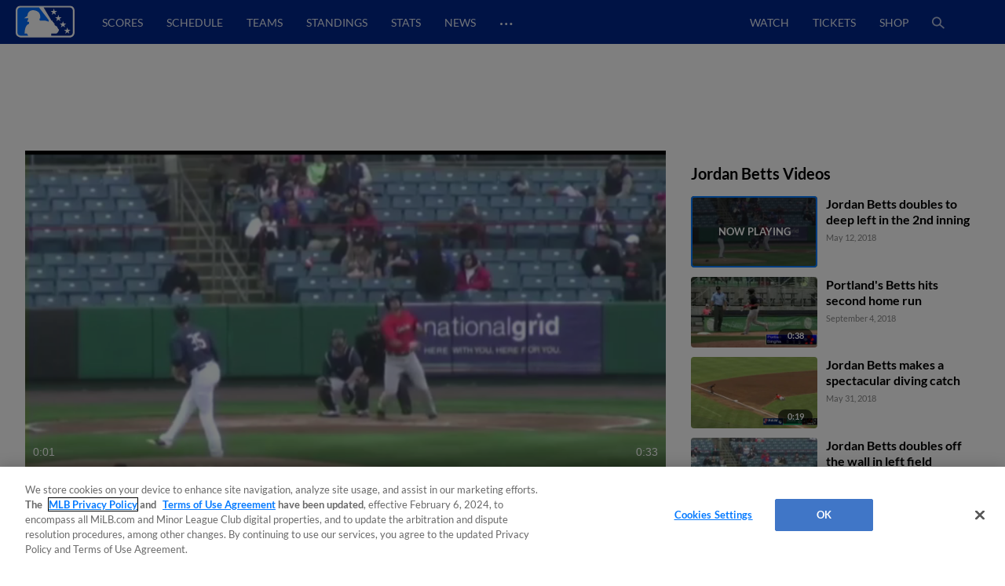

--- FILE ---
content_type: text/html; charset=utf-8
request_url: https://www.milb.com/video/jordan-betts-doubles-c2035125283?t=playerid-657515
body_size: 48810
content:
<!DOCTYPE html>
<html lang="en">
<head>
        <title>Jordan Betts doubles | 05/12/2018 | MiLB.com</title>

    <!-- meta meta tag -->
    <meta charset="utf-8"/>
    <meta http-equiv="X-UA-Compatible" content="IE=Edge" />
    <meta http-equiv="content-type" content="text/html; charset=UTF-8"/>
    <meta http-equiv="Cache-Control" content="no-cache"/>
    <meta http-equiv="Pragma" content="no-cache"/>
    <meta http-equiv="Expires" content="-1"/>
    <meta http-equiv="content-language" content="en">
    <meta name="keywords" content="milb.com, www.milb.com, minor league baseball, minor leagues, news, scores, video, standings, schedule, triple a, shop, first pitch, features"/>
    <meta name="page_name" content="video" />
    <meta name="app-view" content="web" />
    <meta name="section_id" content="video" />
    
    <meta name="page_section" content="video" />
    
    
    
    
    
    
    <meta name="twitter:card" value="summary_large_image">
    
            <meta property="og:title" content="Jordan Betts doubles | 05/12/2018" />
            <meta itemprop="name" content="Jordan Betts doubles | 05/12/2018 MiLB.com"/>
            <meta name="twitter:title" content="Jordan Betts doubles | 05/12/2018">
    
    <meta name="viewport" content="width=device-width, initial-scale=1.0, maximum-scale=1.0, user-scalable=no" />
    <meta name="env" content="production" />
    
    <meta property="og:site_name" content="MiLB.com" />
    <meta property="og:type" content="website" />
    
    <meta property="fb:app_id" content="222050774479731" />
    
    <meta name="twitter:site" value="@milb">
    <meta name="twitter:url" content="https://www.milb.com/video/jordan-betts-doubles-c2035125283?t&#x3D;playerid-657515">
    <meta name="twitter:description" content="The Official Site of Minor League Baseball web site includes features, news, rosters, statistics, schedules, teams, live game radio broadcasts, and video clips.">
    
    <meta property="og:image" content="https://img.mlbstatic.com/milb-images/image/private/t_w1536/t_16x9/milb/yv3vnwmee1kpqluvtfrh" />
    <meta itemprop="image" content="https://img.mlbstatic.com/milb-images/image/private/t_w1536/t_16x9/milb/yv3vnwmee1kpqluvtfrh" />
    <meta name="twitter:image" content="https://img.mlbstatic.com/milb-images/image/private/t_w1536/t_16x9/milb/yv3vnwmee1kpqluvtfrh">
    
    <link rel="canonical" href="https://www.milb.com/video/jordan-betts-doubles-c2035125283?t&#x3D;playerid-657515" />
    <meta property="og:url" content="https://www.milb.com/video/jordan-betts-doubles-c2035125283?t&#x3D;playerid-657515" />
    
    <meta name="description" content="Jordan Betts doubles to deep left in the 2nd inning
    Big Blurb (140 character limit): PawSox infielder Jordan Betts doubles to deep left in" />
    <meta property="og:description" content="Jordan Betts doubles to deep left in the 2nd inning
    Big Blurb (140 character limit): PawSox infielder Jordan Betts doubles to deep left in" />
    <meta property="description" content="Jordan Betts doubles to deep left in the 2nd inning
    Big Blurb (140 character limit): PawSox infielder Jordan Betts doubles to deep left in" />
    
    <meta name="build" content="true" />
    
    <meta name="server_url" content="https://www.milb.com" />
    <meta name="service_url" content="" />
    <meta name="suggest_url" content="" />
    <meta name="uistatic_url" content="//builds.mlbstatic.com/milb.com" />
    <meta name="context-url-prefix" content="" />
    <meta name="bamcontent_client_url" content="https://milb.bamcontent.com" />
    <meta name="control_plane_url" content="" />
    <meta name="control_plane_client_token" content="" />
    <meta name="recon_rest" content="https://www.milb.com" />
    <meta name="recon_ws" content="wss://www.milb.com" />
    <meta name="msapplication-config" content="none"/>
    
    <meta name="locale" content="en" />
    <meta name="timezone" content="America/New_York" />
    
    <meta name="siteKey" content="milb">
    
    <meta name="team-id" content="milb">
    
    <meta name="siteName" content="MiLB">
    
    
    <meta name="flipTime" content="10:00" />
    <meta name="flipTimeZoneOffset" content="+00:00" />
    <meta name="serverTime" content="2026-01-26T17:39:35+00:00" />
    
    <meta name="siteCoreBuildPath" content="//builds.mlbstatic.com/milb.com/builds/site-core/" />
    <meta name="siteCoreBuildVersion" content="1766082904535" />
    <meta name="siteCoreLocation" content="//builds.mlbstatic.com/milb.com/builds/site-core/1766082904535" />
    
    <meta name="sectionBuildVersion" content="96da362c59157949985bdf32ef3d67473b6ece5a_1753807269" />
    
    <meta name="siteAssetsUri" content="undefined/site-core" />
    <meta name="sectionAssetsUri" content="//builds.mlbstatic.com/milb.com/sections/video/builds/96da362c59157949985bdf32ef3d67473b6ece5a_1753807269" />
    
    <meta name="omniturePageName" content="video" />
    
    <meta name="omniturePageProps" content="%7B%22pageName%22%3A%22video%22%2C%22registrationPoints%22%3A%22video%22%7D"/>
    
    <meta name="paywall" content="true"/>
    
    <meta name="apple-mobile-web-app-title" content="MiLB.com">
    <link rel="shortcut icon" href="https://images.ctfassets.net/iiozhi00a8lc/FQFMhkcaWMUaZuBbUjKk7/41b464e7f0302715f99258b73960a78f/milb.png">
    <link rel="apple-touch-icon" href="https://images.ctfassets.net/iiozhi00a8lc/FQFMhkcaWMUaZuBbUjKk7/41b464e7f0302715f99258b73960a78f/milb.png">
    

    <!-- feature flags -->
    <script type="text/javascript">
        const featureFlags = {"useMidfield":false}
    
    	// to check which feature flag we are using
        console.info(`[MiLB Feature Flag] useMidfield: ${featureFlags.useMidfield}`)
    </script>
    <!-- device detection -->
    <!--[if lte IE 9]>
    <script>
        window.location.replace('https://' + window.location.host + '/unsupported');
    </script>
    <![endif]-->
    
    <script>
    !function(a,b){"function"!=typeof define||!define.amd||"undefined"!=typeof bam&&"function"==typeof bam.define?a.deviceBootstrap=b():define("../device",[],b)}(this,function(){function a(a,b){return a&&b?a[b]:a}function b(a){var b=a.split(w).slice(0,3);return a&&b.length<2&&b.push(0),b.join(".")}function c(a){return a=a||navigator.userAgent,D[a]?D[a]:this instanceof c?(D[a]=this,this.userAgent=a,this.is={},this.platform=this.getPlatform(),this.platformVersion=this.getPlatformVersion(),this.browser=this.getBrowser(),this.browserVersion=this.getBrowserVersion(),void(this.formFactor=this.getFormFactor())):new c(a)}var d="(",e=")",f="i",g="|",h="desktop",i="version",j="",k=function(a,b){return new RegExp(a,b||f)},l="iP(?:hone|ad|od)",m="(?:BlackBerry|BB10| RIM )",n="Android",o="Windows",p="WPDesktop",q=o+" Phone",r="Trident(?:.*?Touch(?:.*?Mobile))",s="Linux(?!.*Android)",t="Macintosh",u="CrOS",v=d+"?:"+[t,o,s,u].join(g)+e,w=/[\._]/,x={windowsphone:k(r+g+q+g+p),windows:k(o),ios:k(l),blackberry:k(m),android:k(n),linux:k(s),macintosh:k(t),chromebook:k(u)},y={desktop:/(?:Windows NT(?!.*WPDesktop)(?!.*Xbox))/i,tablet:k(d+["Tablet|iPad","\\sNT.*?"+r,n+"(?!.*Mobi)","silk",m+".*?Tablet","xbox"].join(g)+e),phone:k(d+["Mobi|Mobile","WPDesktop",l,r,m].join(g)+e)},z={tablet:k(d+["Tablet|iPad","\\sNT.*?"+r,n+"(?!.*Mobi)","silk",m+".*?Tablet"].join(g)+e),phone:k(d+["Mobi|Mobile",l,r,m].join(g)+e),desktop:k(v)},A={msie:/msie|iemobile|trident/i,edge:/edge/i,android:/android(?!.+(?:chrome|silk))/i,chrome:/chrome|crios/i,firefox:/firefox/i,opera:/opera(?!.*?mini)\//i,operamini:/opera mini/i,silk:/silk/i,safari:/safari/i},B={webkit:/AppleWebKit/i,gecko:/gecko\//i,trident:/trident/i,edge:/Edge/i},C={desktop:"desktop",other:h,phone:"phone",tablet:"tablet"},D={};return c.prototype={getPlatform:function(){return this.test(x)||h},getPlatformVersion:function(){return b(this.match(k("(?:"+(this.is.blackberry?i:this.platform)+"|"+q+"|OS)[^\\d]+([\\d\\.\\_]+)","ig"),1))},getBrowser:function(){return this.test(B),this.test(A)||h},getFormFactor:function(){var a="";return a=this.is.msie?y:z,C[this.test(a)]||C.other},getBrowserVersion:function(){var a=this.browser,c="[\\/\\s]";return this.is.chrome&&this.is.ios?a="crios":this.is.opera?a=i:this.is.msie&&(a=a+g+"IEMobile"+g+"rv",c="[\\/\\:\\s]"),b(this.match(k("(?:"+a+g+i+")"+c+"([\\d\\.]+)","i"),1))},match:function(b,c){return a(b.exec(this.userAgent),c)||j},test:function(a){var b,c,d,e=this.userAgent;for(b in a)c=a[b].test(e),this.is[b]=this.is[b]||c&&!d,c&&!d&&(d=b);return d}},c});
    
    window.getStartupDeviceTypeString = function() {
        return window.deviceBootstrap().formFactor;
    }
    
    document.querySelector('html').classList.add('device-' + getStartupDeviceTypeString());
    </script>

    <!-- auth -->
    <script src="https://www.mlbstatic.com/mlb.com/vendor/mlb-okta/mlb-okta.js"></script>
    <script>
        (function updateOktaConfig(){
    
            const MiLBOktaIds = ['0oajdy3uad2v1vKej0h7', '0oablr6l1aKpsXjZF356']
    
            // let's clear out previous MiLB okta tokens
            if (MiLBOktaIds.includes(window.mlbOkta.decodeIdToken()?.aud)) {
                window.mlbOkta.getAuthClient().tokenManager.clear();
            }
    
            //okta_config is MLB Okta Services
            window.mlbOkta.updateConfig({"clientId":"0oavywf76hJk3wbqb357","okta":"https://ids.mlb.com","issuer":"https://ids.mlb.com/oauth2/aus1m088yK07noBfh356","redirectUri":"https://www.milb.com/login","entitlementServices":"https://mlbentitlementservices.commerce.mlbinfra.com/entitlements?","profile":"https://profile.mlb.com/api/v1"});
        })();
    </script>

    <!-- CSS -->
    <!-- theme -- css variables -->
    <style data-styled="true" data-styled-version="5.3.11">:root{--contentful-body-background-color:#ECECEC;--contentful-palette-name:milb-base-palette;--contentful-page-container-border-color:#ECECEC;--contentful-header-masthead-background-color:#00278C;--contentful-header-masthead-text-color:#ffffff;--contentful-header-navigation-background-color:#00278C;--contentful-header-navigation-border-color:#006CFF;--contentful-header-navigation-text-color-hover:currentcolor;--contentful-header-navigation-text-color:#fff;--contentful-footer-title-color:#ffffff;--contentful-footer-text-color:#E2E2E2;--contentful-footer-background-color:#00278C;--contentful-footer-border-color:#00278C;--contentful-footer-link-color:#FFFFFF;--contentful-footer-link-color-hover:#fff;--contentful-footer-link-color-active:#fff;--contentful-button-primary-background-color:#00278C;--contentful-button-primary-background-color-hover:lighten;--contentful-button-primary-text-color:#ffffff;--contentful-button-primary-text-color-hover:#ffffff;--contentful-button-spotlight-background-color:#006CFF;--contentful-button-spotlight-background-color-hover:lighten;--contentful-button-spotlight-text-color:#ffffff;--contentful-button-spotlight-text-color-hover:#ffffff;--contentful-table-header-background-color:#00278C;--contentful-table-row-background-color:#ffffff;--contentful-table-text-color:#333333;--contentful-organism-section-title-color:#231F20;--contentful-organism-title-color:#333333;--contentful-organism-text-color:#333333;--contentful-organism-tag-background-color:#00278C;--contentful-organism-tag-text-color:#ffffff;--contentful-organism-background-color:#ffffff;--contentful-organism-border-color:#ececec;--contentful-organism-link-color:#333333;--contentful-organism-link-color-hover:#006CFF;--contentful-organism-link-text-decoration:none;--contentful-organism-link-color-active:#004CDD;--contentful-organism-scrim-title-color:#ffffff;--contentful-organism-scrim-text-color:#ffffff;--contentful-organism-scrim-tag-color:#ffffff;--contentful-organism-scrim-background-color:#00278C;--contentful-organism-scrim-background-color-hover:lighten;--contentful-organism-scrim-border-color:#ececec;--contentful-organism-scrim-link-color:#ececec;--contentful-organism-scrim-link-color-hover:#000000;--contentful-organism-content-heading-lined-text-color:null;--contentful-organism-content-heading-secondary-border-color:#df4601;--contentful-organism-content-heading-primary-border-color:#000000;--contentful-organism-sidekick-background-color:#333333;--contentful-organism-jumbotron-title-color:#333333;--contentful-typename:Palette;--contentful-page-container-background-color:#e2e2e2;}/*!sc*/
    data-styled.g82[id="sc-global-iwoXxM1"]{content:"sc-global-iwoXxM1,"}/*!sc*/
    </style>
    <!-- end theme -- css variables -->
    
    
            <link rel="stylesheet" href="//prod-aws.milbstatic.com/style/en/milb-global-properties-milb-background-skins-milb-base-palette.css">
    
    <link rel="stylesheet" href="//builds.mlbstatic.com/milb.com/builds/site-core/1766082904535/styles/site.css">
    
    
    <link rel="stylesheet" href="//builds.mlbstatic.com/milb.com/sections/video/builds/96da362c59157949985bdf32ef3d67473b6ece5a_1753807269/styles/video.css">

    <!-- start: styled-components from @milb/vsm-components -->
    <style data-styled="true" data-styled-version="5.3.11">.dqcbuA{height:1em;width:1em;vertical-align:bottom;}/*!sc*/
.dqcbuA *{fill:currentColor;}/*!sc*/
.dqcbuA.p-icon--sm{height:1.5rem;width:1.5rem;}/*!sc*/
.dqcbuA.p-icon--md{height:2rem;width:2rem;}/*!sc*/
.dqcbuA.p-icon--lg{height:3rem;width:3rem;}/*!sc*/
data-styled.g1[id="styles__IconContainer-sc-172tajy-0"]{content:"dqcbuA,"}/*!sc*/
.gtwUTy svg{height:35px;vertical-align:middle;width:35px;}/*!sc*/
.gtwUTy svg *{fill:#FFFFFF;}/*!sc*/
data-styled.g81[id="styles__ProfileIconContainer-sc-1ugrqyj-0"]{content:"gtwUTy,"}/*!sc*/
</style>
    <!-- end: styled-components from @milb/vsm-components -->

    <!-- i18n dictionary-->
        <script type="text/javascript">
         (function(){
            window.i18n_dictionary = {"date_sunday":"Sunday","date_monday":"Monday","date_tuesday":"Tuesday","date_wednesday":"Wednesday","date_thursday":"Thursday","date_friday":"Friday","date_saturday":"Saturday","date_sunday_abbrev":"sun","date_monday_abbrev":"mon","date_tuesday_abbrev":"tue","date_wednesday_abbrev":"wed","date_thursday_abbrev":"thu","date_friday_abbrev":"fri","date_saturday_abbrev":"sat","date_january":"January","date_january_abbrev":"jan","date_february":"February","date_february_abbrev":"feb","date_march":"March","date_march_abbrev":"mar","date_april":"April","date_april_abbrev":"apr","date_may":"May","date_may_abbrev":"may","date_june":"June","date_june_abbrev":"jun","date_july":"July","date_july_abbrev":"jul","date_august":"August","date_august_abbrev":"aug","date_september":"September","date_september_abbrev":"sep","date_october":"October","date_october_abbrev":"oct","date_november":"November","date_november_abbrev":"nov","date_december":"December","date_december_abbrev":"dec","game_at_one_team":"@","versus_abbrev":"vs","tickets_buy":"Buy Tickets","tvBroadcastersLabel":"TV","radioBroadcastersLabel":"Radio","watchLinkLabel":"Watch","watchLiveLinkLabel":"Watch Live","wrapLinkLabel":"Wrap","schedule_label":"Schedule","completed_game_header":"Completed Games","schedule_completedgames":"Completed Games","schedule_message_nogames":"No games are scheduled for the dates you selected","schedule_tooltip_grid":"Grid View","schedule_tooltip_list":"List Views","schedule_tooltip_fullseason":"Full Season View","schedule_tooltip_printable":"Printable Schedule","schedule_tooltip_addtocal":"Add to Calendar","schedule_message_timezone":"All times {{timezonename}} and subject to change","schedule_subject_to_change":"Subject To Change","schedule_promotions":"Promotions","schedule_splitsquad_abbrev":"(SS)","club_schedule_no_gamesfound":"Subject to Change","schedule_all_promos":"View All Promotions","view_full_season_with_current_filters":"No games match the filters selected. Click here to <a href=\\\"#\\\">reset the filters</a>.","schedule_gamelocation_home":"Home","schedule_gamelocation_away":"Away","season_type_spring":"Spring Training","season_type_regularseason":"Regular Season","season_type_exhibition":"Exhibition","season_type_postseason":"Postseason","special_events":"Special Events","schedule_completed":"Completed","schedule_sponsor_flight":"Flight","schedule_sponsor_hotel":"Hotel","schedule_ticket_away_warning":"You have selected an away game. Tickets for this game will be purchased from the home club. Do you wish to continue?","continue":"Continue","schedule_more_info":"More Info >>","club_schedule_filters":"Filters","btn_clear_filters":"Clear","game_status_postponed_abbrev":"PPD","milbtvLinkLabel":"MiLB.TV","boxscoreLinkLabel":"boxscore","ticketsLinkLabel":"tickets","gamedayLinkLabel":"gameday","audioLinkLabel":"audio","winnerLabel":"winner","loserLabel":"loser","saveLabel":"save","headerLabel":"Schedule","schedule_header":"Schedule","schedule_if_necessary":"*if necessary","time_zone_eastern_short":"Eastern","time_zone_central_short":"Central","time_zone_pacific_short":"Pacific","time_zone_mountain_short":"Mountain","time_zone_atlantic_short":"Atlantic","time_zone_atlanticstandard_short":"Atlantic","time_zone_venezuelan_short":"Venezuelan","time_zone_mountainarizona_short":"Mountain Standard","schedule_promotion":"Promotion","schedule_seo_page_description":"The Official Site of Minor League Baseball including probable pitchers, Gameday, ticket and postseason information.","boxscoreLinkLabel_clubschedule":"Box Score","ticketsLinkLabel_clubschedule":"Buy Tickets","gamedayLinkLabel_clubschedule":"Gameday","audioLinkLabel_clubschedule":"Audio","milbtvLinkLabel_clubschedule":"MiLB.TV","milbtvLinkLabel_Accesibility_clubschedule":"Em Eye Elle Bee Tee Vee","audioLinkLabel_Accesibility_clubschedule":"Em Eye Elle Bee Audio","schedule_game_starts_at":"Game starts at {{gametime}}","schedule_probable_starter_is":"{{awayTeam}} probable starter is {{awayPitcher}}. {{homeTeam}} probable starter is {{homePitcher}}","schedule_is_batting_against":"{{currentBatter}} is batting against {{currentPitcher}}","button_video_watch_highlight":"Watch highlights","schedule_pitcher_save":"Save","schedule_starting_pitcher":"Starting Pitcher"};
            window.i18n_dictionary.__  = function __(key, fallBackText){
               return this[key] ? this[key] : (fallBackText || '');
            };
         }());
        </script>
    <!-- paths to servers-->
    <script type="text/javascript">
     (function(){
        window.server_path = {"asset_server":"https://secure.milb.com","authentication":{"okta_css":"https://www.mlbstatic.com/mlb.com/vendor/mlb-okta/css/okta-sign-in.min.css","okta_theme_css":"https://www.mlbstatic.com/mlb.com/vendor/mlb-okta/css/okta-widget.css","okta_script":"https://www.mlbstatic.com/mlb.com/vendor/mlb-okta/mlb-okta.js"},"cms_data":{"server":"https://s3.amazonaws.com","client":"https://s3.amazonaws.com","app_geo_directory":"/cms-milb-app-content-prod"},"cms_data_cname":{"server":"http://milb.bamcontent.com","client":"https://milb.bamcontent.com"},"cms_page_building_data":{"lambda":"http://pagebuilder.milb.com/prod/v2/","server":"http://milb.bamcontent.com","client":"https://milb.bamcontent.com","app_geo_directory":"/milb"},"cms_dapi":{"server":"https://dapi-milb.mlbinfra.com/v2/content","client":"https://dapi-milb.mlbinfra.com/v2/content"},"cms_vsm":{"server":"https://feen-milb.mlbinfra.com/cms/api/public","client":"https://feen-milb.mlbinfra.com/cms/api/public"},"cms_graphql":"https://graphql.cms.mlbinfra.com/graphql","control_plane":{"url":"","client_token":""},"data_graph":"https://data-graph.mlb.com/graphql","game_data":{"server":"http://statsapi.mlb.com","client":"https://statsapi.mlb.com","siteCode":"milb"},"legacy_server":"http://www.milb.com","live_fyre":{"livefyre_sitename":"milb.fyre.co","livefyre_countjs":"https://zor.livefyre.com/wjs/v1.0/javascripts/CommentCount.js","livefyre_siteId":"347758"},"mlb_dapi":{"server":"https://dapi.mlbinfra.com/v2/content","client":"https://dapi.mlbinfra.com/v2/content"},"mlb_okta_config":{"clientId":"0oavywf76hJk3wbqb357","okta":"https://ids.mlb.com","issuer":"https://ids.mlb.com/oauth2/aus1m088yK07noBfh356","redirectUri":"https://www.milb.com/login","entitlementServices":"https://mlbentitlementservices.commerce.mlbinfra.com/entitlements?","profile":"https://profile.mlb.com/api/v1"},"mlbstatic":"https://www.mlbstatic.com","recon_rest":"https://www.milb.com","recon_ws":"wss://www.milb.com","sdk":{"clientId":"sandbox","clientApiKey":"","environment":"prod","debugEnabled":false},"search":{"server":"https://search-api.milb.com","client":"https://search-api.milb.com","app_geo_directory":"milb_global"},"server":"https://www.milb.com","stitch":"https://milb.stitch.mlbinfra.com","ticketing_client":{"server":"http://www.ticketing-client.com","client":"https://www.ticketing-client.com"},"uistatic":"//builds.mlbstatic.com/milb.com","uistatic_basesite":{"server":"//builds.mlbstatic.com/milb.com","site_core":"milb.com/builds/site-core","site_core_config":"configs/site-core-config.json","site_core_patterns":"src/patterns.zip"},"uistatic_clubcss":"//prod-aws.milbstatic.com"};
     }());
    </script>

        <script type="text/javascript">
         (function(){
            window.sid = "milb";
            window.MilbUtils = {"teamIdToSlugMap":{"102":"round-rock","103":"lake-elsinore","104":"jackson","105":"sacramento","106":"erie","233":"charleston","234":"durham","235":"memphis","237":"midland","238":"oklahoma-city","247":"birmingham","249":"wilson","259":"fresno","260":"tulsa","279":"palm-beach","342":"albuquerque","400":"las-vegas","401":"inland-empire","402":"akron","403":"everett","413":"greeneville","414":"salem","416":"louisville","418":"chesapeake","419":"hillsboro","420":"burlington-bees","421":"montgomery","422":"buffalo","424":"dunedin","425":"pulaski","426":"wilmington","427":"jersey-shore","428":"greenville","429":"danville","430":"mississippi","431":"gwinnett","432":"rome","434":"leon","435":"vancouver","436":"fredericksburg","437":"lake-county","438":"johnson-city","440":"springfield","442":"tabasco","443":"peoria","444":"idaho-falls","445":"columbus","446":"kane-county","447":"union-laguna","448":"hickory","449":"williamsport","450":"daytona","451":"iowa","452":"altoona","453":"brooklyn","455":"princeton","456":"great-lakes","458":"auburn","459":"dayton","460":"tri-city-dust-devils","461":"eugene","462":"vermont","463":"new-hampshire","476":"san-jose","477":"greensboro","478":"augusta","479":"jupiter","480":"boise","481":"lynchburg","482":"corpus-christi","483":"burlington","484":"indianapolis","485":"down-east","486":"spokane","487":"kannapolis","491":"lancaster","492":"cedar-rapids","493":"frederick","494":"charlotte-knights","495":"lexington","496":"yucatan","498":"chattanooga","499":"lansing","500":"clinton","502":"saltillo","503":"florida","505":"binghamton","506":"kingsport","507":"st-lucie","509":"fort-myers","510":"san-antonio","511":"batavia","512":"toledo","513":"billings","516":"visalia","517":"bluefield","518":"missoula","519":"orem","520":"puebla","521":"myrtle-beach","522":"reading","523":"campeche","524":"stockton","525":"west-virginia-power","526":"rancho-cucamonga","528":"aguascalientes","529":"tacoma","530":"ogden","531":"scranton-wb","532":"mexico","533":"worcester","534":"rochester","536":"dos-laredos","537":"hudson-valley","538":"hartford","540":"frisco","541":"omaha","545":"mahoning-valley","546":"portland","547":"harrisburg","548":"delmarva","550":"south-bend","551":"rocky-mountain","552":"syracuse","553":"knoxville","554":"beloit","556":"nashville","557":"bristol","558":"lowell","559":"rocket-city","560":"norte","561":"salt-lake","562":"monterrey","563":"hagerstown","564":"jacksonville","565":"quad-cities","566":"clearwater","567":"trenton","568":"norfolk","569":"quintana-roo","570":"lakeland","571":"norwich","572":"wisconsin","573":"asheville","574":"arkansas","576":"elizabethton","577":"tri-city-valleycats","578":"salem-keizer","579":"oaxaca","580":"winston-salem","581":"great-falls","582":"west-michigan","584":"fort-wayne","586":"staten-island","587":"tampa","1174":"state-college","1350":"northwest-arkansas","1410":"lehigh-valley","1956":"somerset","1960":"st-paul","2310":"reno","2498":"bowling-green","2730":"charlotte-stone-crabs","3390":"bradenton","3410":"richmond","3705":"columbia","3712":"fayetteville","3898":"wichita","4124":"pensacola","4364":"grand-junction","4444":"durango","4904":"el-paso","5010":"tijuana","5015":"biloxi","5020":"west-virginia","5368":"amarillo","5428":"pawtucket","5434":"sugar-land","6324":"hub-city","6325":"columbus-clingstones","6482":"ontario","milb":"milb"},"leagueIdToSlugMap":{"109":"texas","110":"california","111":"southern","112":"pacific-coast","113":"eastern","116":"south-atlantic","117":"international","118":"midwest","119":"arizona-fall","120":"appalachian","121":"arizona-complex","122":"carolina-league","123":"florida-state","124":"florida-complex","125":"mexican","126":"northwest","127":"new-york-penn","128":"pioneer","130":"dominican-summer","5536":"mlb-draft-league"}};
            window.team_info = [{"slug":"toledo","id":512,"name":"Toledo Mud Hens","abbreviation":"TOL","teamName":"Mud Hens","league":{"id":117,"name":"International League"},"division":{"id":221,"name":"International League West"},"sport":{"id":11,"name":"Triple-A"},"record":{"clinched":false},"parentOrgName":"Detroit Tigers","parentOrgId":116,"active":true},{"slug":"billings","id":513,"name":"Billings Mustangs","abbreviation":"BIL","teamName":"Mustangs","league":{"id":128,"name":"Pioneer League"},"sport":{"id":23,"name":"Independent Leagues"},"parentOrgName":"Office of the Commissioner","parentOrgId":11,"active":true},{"id":515,"name":"Modesto Roadsters","abbreviation":"MOD","teamName":"Roadsters","league":{"id":128,"name":"Pioneer League"},"sport":{"id":23,"name":"Independent Leagues"},"record":{"clinched":false},"parentOrgName":"Office of the Commissioner","parentOrgId":11,"active":true},{"slug":"visalia","id":516,"name":"Visalia Rawhide","abbreviation":"VIS","teamName":"Rawhide","league":{"id":110,"name":"California League"},"division":{"id":208,"name":"California League North"},"sport":{"id":14,"name":"Single-A"},"record":{"clinched":false},"parentOrgName":"Arizona Diamondbacks","parentOrgId":109,"active":true},{"slug":"missoula","id":518,"name":"Missoula PaddleHeads","abbreviation":"MIS","teamName":"PaddleHeads","league":{"id":128,"name":"Pioneer League"},"sport":{"id":23,"name":"Independent Leagues"},"parentOrgName":"Office of the Commissioner","parentOrgId":11,"active":true},{"slug":"puebla","id":520,"name":"Pericos de Puebla","abbreviation":"PUE","teamName":"Pericos","league":{"id":125,"name":"Mexican League"},"division":{"id":223,"name":"Mexican League Sur"},"sport":{"id":23,"name":"Independent Leagues"},"record":{"clinched":false},"parentOrgName":"Office of the Commissioner","parentOrgId":11,"active":true},{"slug":"myrtle-beach","id":521,"name":"Myrtle Beach Pelicans","abbreviation":"MB","teamName":"Pelicans","league":{"id":122,"name":"Carolina League"},"division":{"id":211,"name":"Carolina League South"},"sport":{"id":14,"name":"Single-A"},"record":{"clinched":true},"parentOrgName":"Chicago Cubs","parentOrgId":112,"active":true},{"slug":"reading","id":522,"name":"Reading Fightin Phils","abbreviation":"REA","teamName":"Fightin Phils","league":{"id":113,"name":"Eastern League"},"division":{"id":212,"name":"Eastern League Northeast"},"sport":{"id":12,"name":"Double-A"},"record":{"clinched":false},"parentOrgName":"Philadelphia Phillies","parentOrgId":143,"active":true},{"slug":"campeche","id":523,"name":"Piratas de Campeche","abbreviation":"CAM","teamName":"Piratas","league":{"id":125,"name":"Mexican League"},"division":{"id":223,"name":"Mexican League Sur"},"sport":{"id":23,"name":"Independent Leagues"},"record":{"clinched":false},"parentOrgName":"Office of the Commissioner","parentOrgId":11,"active":true},{"slug":"stockton","id":524,"name":"Stockton Ports","abbreviation":"STK","teamName":"Ports","league":{"id":110,"name":"California League"},"division":{"id":208,"name":"California League North"},"sport":{"id":14,"name":"Single-A"},"record":{"clinched":false},"parentOrgName":"Athletics","parentOrgId":133,"active":true},{"slug":"west-virginia-power","id":525,"name":"Charleston Dirty Birds","abbreviation":"CWV","teamName":"Dirty Birds","league":{"id":436,"name":"Atlantic League"},"division":{"id":5436,"name":"South Division"},"sport":{"id":23,"name":"Independent Leagues"},"record":{"clinched":false},"parentOrgName":"Office of the Commissioner","parentOrgId":11,"active":true},{"slug":"rancho-cucamonga","id":526,"name":"Rancho Cucamonga Quakes","abbreviation":"RC","teamName":"Quakes","league":{"id":110,"name":"California League"},"division":{"id":209,"name":"California League South"},"sport":{"id":14,"name":"Single-A"},"record":{"clinched":true},"parentOrgName":"Los Angeles Angels","parentOrgId":108,"active":true},{"id":527,"name":"Salt River Rafters","abbreviation":"SRR","teamName":"Rafters","league":{"id":119,"name":"Arizona Fall League"},"sport":{"id":17,"name":"Winter Leagues"},"record":{"clinched":false},"parentOrgName":"Office of the Commissioner","parentOrgId":11,"active":true},{"slug":"aguascalientes","id":528,"name":"Rieleros de Aguascalientes","abbreviation":"AGS","teamName":"Rieleros","league":{"id":125,"name":"Mexican League"},"division":{"id":222,"name":"Mexican League Norte"},"sport":{"id":23,"name":"Independent Leagues"},"record":{"clinched":false},"parentOrgName":"Office of the Commissioner","parentOrgId":11,"active":true},{"slug":"tacoma","id":529,"name":"Tacoma Rainiers","abbreviation":"TAC","teamName":"Rainiers","league":{"id":112,"name":"Pacific Coast League"},"division":{"id":231,"name":"Pacific Coast League West"},"sport":{"id":11,"name":"Triple-A"},"record":{"clinched":false},"parentOrgName":"Seattle Mariners","parentOrgId":136,"active":true},{"slug":"ogden","id":530,"name":"Ogden Raptors","abbreviation":"OGD","teamName":"Raptors","league":{"id":128,"name":"Pioneer League"},"sport":{"id":23,"name":"Independent Leagues"},"parentOrgName":"Office of the Commissioner","parentOrgId":11,"active":true},{"slug":"scranton-wb","id":531,"name":"Scranton/Wilkes-Barre RailRiders","abbreviation":"SWB","teamName":"RailRiders","league":{"id":117,"name":"International League"},"division":{"id":219,"name":"International League East"},"sport":{"id":11,"name":"Triple-A"},"record":{"clinched":true},"parentOrgName":"New York Yankees","parentOrgId":147,"active":true},{"slug":"mexico","id":532,"name":"Diablos Rojos del Mexico","abbreviation":"MEX","teamName":"Diablos Rojos","league":{"id":125,"name":"Mexican League"},"division":{"id":223,"name":"Mexican League Sur"},"sport":{"id":23,"name":"Independent Leagues"},"record":{"clinched":false},"parentOrgName":"Office of the Commissioner","parentOrgId":11,"active":true},{"slug":"worcester","id":533,"name":"Worcester Red Sox","abbreviation":"WOR","teamName":"Red Sox","league":{"id":117,"name":"International League"},"division":{"id":219,"name":"International League East"},"sport":{"id":11,"name":"Triple-A"},"record":{"clinched":false},"parentOrgName":"Boston Red Sox","parentOrgId":111,"active":true},{"slug":"rochester","id":534,"name":"Rochester Red Wings","abbreviation":"ROC","teamName":"Red Wings","league":{"id":117,"name":"International League"},"division":{"id":219,"name":"International League East"},"sport":{"id":11,"name":"Triple-A"},"record":{"clinched":false},"parentOrgName":"Washington Nationals","parentOrgId":120,"active":true},{"slug":"dos-laredos","id":536,"name":"Tecos de los Dos Laredos","abbreviation":"LAR","teamName":"Tecos","league":{"id":125,"name":"Mexican League"},"division":{"id":222,"name":"Mexican League Norte"},"sport":{"id":23,"name":"Independent Leagues"},"record":{"clinched":false},"parentOrgName":"Office of the Commissioner","parentOrgId":11,"active":true},{"slug":"hudson-valley","id":537,"name":"Hudson Valley Renegades","abbreviation":"HV","teamName":"Renegades","league":{"id":116,"name":"South Atlantic League"},"division":{"id":237,"name":"South Atlantic League North"},"sport":{"id":13,"name":"High-A"},"record":{"clinched":false},"parentOrgName":"New York Yankees","parentOrgId":147,"active":true},{"slug":"hartford","id":538,"name":"Hartford Yard Goats","abbreviation":"HFD","teamName":"Yard Goats","league":{"id":113,"name":"Eastern League"},"division":{"id":212,"name":"Eastern League Northeast"},"sport":{"id":12,"name":"Double-A"},"record":{"clinched":false},"parentOrgName":"Colorado Rockies","parentOrgId":115,"active":true},{"slug":"frisco","id":540,"name":"Frisco RoughRiders","abbreviation":"FRI","teamName":"RoughRiders","league":{"id":109,"name":"Texas League"},"division":{"id":242,"name":"Texas League South"},"sport":{"id":12,"name":"Double-A"},"record":{"clinched":false},"parentOrgName":"Texas Rangers","parentOrgId":140,"active":true},{"slug":"pensacola","id":4124,"name":"Pensacola Blue Wahoos","abbreviation":"PNS","teamName":"Blue Wahoos","league":{"id":111,"name":"Southern League"},"division":{"id":240,"name":"Southern League South"},"sport":{"id":12,"name":"Double-A"},"record":{"clinched":false},"parentOrgName":"Miami Marlins","parentOrgId":146,"active":true},{"slug":"omaha","id":541,"name":"Omaha Storm Chasers","abbreviation":"OMA","teamName":"Storm Chasers","league":{"id":117,"name":"International League"},"division":{"id":221,"name":"International League West"},"sport":{"id":11,"name":"Triple-A"},"record":{"clinched":false},"parentOrgName":"Kansas City Royals","parentOrgId":118,"active":true},{"id":542,"name":"Surprise Saguaros","abbreviation":"SUR","teamName":"Saguaros","league":{"id":119,"name":"Arizona Fall League"},"sport":{"id":17,"name":"Winter Leagues"},"record":{"clinched":false},"parentOrgName":"Office of the Commissioner","parentOrgId":11,"active":true},{"id":544,"name":"Scottsdale Scorpions","abbreviation":"SCO","teamName":"Scorpions","league":{"id":119,"name":"Arizona Fall League"},"sport":{"id":17,"name":"Winter Leagues"},"record":{"clinched":false},"parentOrgName":"Office of the Commissioner","parentOrgId":11,"active":true},{"slug":"portland","id":546,"name":"Portland Sea Dogs","abbreviation":"POR","teamName":"Sea Dogs","league":{"id":113,"name":"Eastern League"},"division":{"id":212,"name":"Eastern League Northeast"},"sport":{"id":12,"name":"Double-A"},"record":{"clinched":false},"parentOrgName":"Boston Red Sox","parentOrgId":111,"active":true},{"slug":"harrisburg","id":547,"name":"Harrisburg Senators","abbreviation":"HBG","teamName":"Senators","league":{"id":113,"name":"Eastern League"},"division":{"id":213,"name":"Eastern League Southwest"},"sport":{"id":12,"name":"Double-A"},"record":{"clinched":false},"parentOrgName":"Washington Nationals","parentOrgId":120,"active":true},{"slug":"delmarva","id":548,"name":"Delmarva Shorebirds","abbreviation":"DEL","teamName":"Shorebirds","league":{"id":122,"name":"Carolina League"},"division":{"id":210,"name":"Carolina League North"},"sport":{"id":14,"name":"Single-A"},"record":{"clinched":false},"parentOrgName":"Baltimore Orioles","parentOrgId":110,"active":true},{"slug":"south-bend","id":550,"name":"South Bend Cubs","abbreviation":"SB","teamName":"Cubs","league":{"id":118,"name":"Midwest League"},"division":{"id":225,"name":"Midwest League West"},"sport":{"id":13,"name":"High-A"},"record":{"clinched":false},"parentOrgName":"Chicago Cubs","parentOrgId":112,"active":true},{"slug":"rocky-mountain","id":551,"name":"Rocky Mountain Vibes","abbreviation":"RMV","teamName":"Vibes","league":{"id":128,"name":"Pioneer League"},"division":{"id":236,"name":"Pioneer League South"},"sport":{"id":23,"name":"Independent Leagues"},"parentOrgName":"Office of the Commissioner","parentOrgId":11,"active":true},{"slug":"syracuse","id":552,"name":"Syracuse Mets","abbreviation":"SYR","teamName":"Mets","league":{"id":117,"name":"International League"},"division":{"id":219,"name":"International League East"},"sport":{"id":11,"name":"Triple-A"},"record":{"clinched":false},"parentOrgName":"New York Mets","parentOrgId":121,"active":true},{"slug":"knoxville","id":553,"name":"Knoxville Smokies","abbreviation":"KNX","teamName":"Smokies","league":{"id":111,"name":"Southern League"},"division":{"id":239,"name":"Southern League North"},"sport":{"id":12,"name":"Double-A"},"record":{"clinched":false},"parentOrgName":"Chicago Cubs","parentOrgId":112,"active":true},{"slug":"beloit","id":554,"name":"Beloit Sky Carp","abbreviation":"BEL","teamName":"Sky Carp","league":{"id":118,"name":"Midwest League"},"division":{"id":225,"name":"Midwest League West"},"sport":{"id":13,"name":"High-A"},"record":{"clinched":true},"parentOrgName":"Miami Marlins","parentOrgId":146,"active":true},{"id":555,"name":"Mesa Solar Sox","abbreviation":"MSS","teamName":"Solar Sox","league":{"id":119,"name":"Arizona Fall League"},"sport":{"id":17,"name":"Winter Leagues"},"record":{"clinched":false},"parentOrgName":"Office of the Commissioner","parentOrgId":11,"active":true},{"slug":"nashville","id":556,"name":"Nashville Sounds","abbreviation":"NAS","teamName":"Sounds","league":{"id":117,"name":"International League"},"division":{"id":221,"name":"International League West"},"sport":{"id":11,"name":"Triple-A"},"record":{"clinched":false},"parentOrgName":"Milwaukee Brewers","parentOrgId":158,"active":true},{"slug":"lowell","id":558,"name":"Lowell Spinners","abbreviation":"LOW","teamName":"Spinners","league":{"id":127,"name":"New York-Penn League"},"division":{"id":230,"name":"New York-Penn League Stedler"},"sport":{"id":15,"name":"Class A Short Season"},"parentOrgName":"Boston Red Sox","parentOrgId":111,"active":true},{"slug":"rocket-city","id":559,"name":"Rocket City Trash Pandas","abbreviation":"RCT","teamName":"Trash Pandas","league":{"id":111,"name":"Southern League"},"division":{"id":239,"name":"Southern League North"},"sport":{"id":12,"name":"Double-A"},"record":{"clinched":false},"parentOrgName":"Los Angeles Angels","parentOrgId":108,"active":true},{"slug":"norte","id":560,"name":"Acereros del Norte","abbreviation":"MVA","teamName":"Acereros","league":{"id":125,"name":"Mexican League"},"division":{"id":222,"name":"Mexican League Norte"},"sport":{"id":23,"name":"Independent Leagues"},"record":{"clinched":false},"parentOrgName":"Office of the Commissioner","parentOrgId":11,"active":true},{"slug":"salt-lake","id":561,"name":"Salt Lake Bees","abbreviation":"SL","teamName":"Bees","league":{"id":112,"name":"Pacific Coast League"},"division":{"id":231,"name":"Pacific Coast League West"},"sport":{"id":11,"name":"Triple-A"},"record":{"clinched":false},"parentOrgName":"Los Angeles Angels","parentOrgId":108,"active":true},{"slug":"monterrey","id":562,"name":"Sultanes de Monterrey","abbreviation":"MTY","teamName":"Sultanes","league":{"id":125,"name":"Mexican League"},"division":{"id":222,"name":"Mexican League Norte"},"sport":{"id":23,"name":"Independent Leagues"},"record":{"clinched":false},"parentOrgName":"Office of the Commissioner","parentOrgId":11,"active":true},{"slug":"jacksonville","id":564,"name":"Jacksonville Jumbo Shrimp","abbreviation":"JAX","teamName":"Jumbo Shrimp","league":{"id":117,"name":"International League"},"division":{"id":219,"name":"International League East"},"sport":{"id":11,"name":"Triple-A"},"record":{"clinched":true},"parentOrgName":"Miami Marlins","parentOrgId":146,"active":true},{"slug":"quad-cities","id":565,"name":"Quad Cities River Bandits","abbreviation":"QC","teamName":"River Bandits","league":{"id":118,"name":"Midwest League"},"division":{"id":225,"name":"Midwest League West"},"sport":{"id":13,"name":"High-A"},"record":{"clinched":false},"parentOrgName":"Kansas City Royals","parentOrgId":118,"active":true},{"id":2101,"name":"DSL Brewers Gold","abbreviation":"D-BWG","teamName":"DSL Brewers Gold","league":{"id":130,"name":"Dominican Summer League"},"division":{"id":247,"name":"Dominican Summer League Central"},"sport":{"id":16,"name":"Rookie"},"record":{"clinched":false},"parentOrgName":"Milwaukee Brewers","parentOrgId":158,"active":true},{"slug":"clearwater","id":566,"name":"Clearwater Threshers","abbreviation":"CLR","teamName":"Threshers","league":{"id":123,"name":"Florida State League"},"division":{"id":215,"name":"Florida State League West"},"sport":{"id":14,"name":"Single-A"},"record":{"clinched":true},"parentOrgName":"Philadelphia Phillies","parentOrgId":143,"active":true},{"slug":"norfolk","id":568,"name":"Norfolk Tides","abbreviation":"NOR","teamName":"Tides","league":{"id":117,"name":"International League"},"division":{"id":219,"name":"International League East"},"sport":{"id":11,"name":"Triple-A"},"record":{"clinched":false},"parentOrgName":"Baltimore Orioles","parentOrgId":110,"active":true},{"slug":"quintana-roo","id":569,"name":"Tigres de Quintana Roo","abbreviation":"TIG","teamName":"Tigres","league":{"id":125,"name":"Mexican League"},"division":{"id":223,"name":"Mexican League Sur"},"sport":{"id":23,"name":"Independent Leagues"},"record":{"clinched":false},"parentOrgName":"Office of the Commissioner","parentOrgId":11,"active":true},{"id":3130,"name":"DSL Orioles Orange","abbreviation":"D-ORO","teamName":"DSL Orioles Orange","league":{"id":130,"name":"Dominican Summer League"},"division":{"id":247,"name":"Dominican Summer League Central"},"sport":{"id":16,"name":"Rookie"},"record":{"clinched":false},"parentOrgName":"Baltimore Orioles","parentOrgId":110,"active":true},{"slug":"lakeland","id":570,"name":"Lakeland Flying Tigers","abbreviation":"LAK","teamName":"Flying Tigers","league":{"id":123,"name":"Florida State League"},"division":{"id":215,"name":"Florida State League West"},"sport":{"id":14,"name":"Single-A"},"record":{"clinched":true},"parentOrgName":"Detroit Tigers","parentOrgId":116,"active":true},{"slug":"norwich","id":571,"name":"Norwich Sea Unicorns","abbreviation":"NOR","teamName":"Sea Unicorns","league":{"id":127,"name":"New York-Penn League"},"division":{"id":230,"name":"New York-Penn League Stedler"},"sport":{"id":15,"name":"Class A Short Season"},"parentOrgName":"Detroit Tigers","parentOrgId":116,"active":true},{"slug":"wisconsin","id":572,"name":"Wisconsin Timber Rattlers","abbreviation":"WIS","teamName":"Timber Rattlers","league":{"id":118,"name":"Midwest League"},"division":{"id":225,"name":"Midwest League West"},"sport":{"id":13,"name":"High-A"},"record":{"clinched":false},"parentOrgName":"Milwaukee Brewers","parentOrgId":158,"active":true},{"slug":"asheville","id":573,"name":"Asheville Tourists","abbreviation":"ASH","teamName":"Tourists","league":{"id":116,"name":"South Atlantic League"},"division":{"id":238,"name":"South Atlantic League South"},"sport":{"id":13,"name":"High-A"},"record":{"clinched":false},"parentOrgName":"Houston Astros","parentOrgId":117,"active":true},{"slug":"arkansas","id":574,"name":"Arkansas Travelers","abbreviation":"ARK","teamName":"Travelers","league":{"id":109,"name":"Texas League"},"division":{"id":241,"name":"Texas League North"},"sport":{"id":12,"name":"Double-A"},"record":{"clinched":false},"parentOrgName":"Seattle Mariners","parentOrgId":136,"active":true},{"id":575,"name":"Dorados de Chihuahua","abbreviation":"CHI","teamName":"Dorados","league":{"id":125,"name":"Mexican League"},"division":{"id":222,"name":"Mexican League Norte"},"sport":{"id":23,"name":"Independent Leagues"},"record":{"clinched":false},"parentOrgName":"Office of the Commissioner","parentOrgId":11,"active":true},{"slug":"tri-city-valleycats","id":577,"name":"Tri-City ValleyCats","abbreviation":"TRI","teamName":"ValleyCats","league":{"id":127,"name":"New York-Penn League"},"division":{"id":230,"name":"New York-Penn League Stedler"},"sport":{"id":15,"name":"Class A Short Season"},"parentOrgName":"Houston Astros","parentOrgId":117,"active":true},{"slug":"oaxaca","id":579,"name":"Guerreros de Oaxaca","abbreviation":"OAX","teamName":"Guerreros","league":{"id":125,"name":"Mexican League"},"division":{"id":223,"name":"Mexican League Sur"},"sport":{"id":23,"name":"Independent Leagues"},"record":{"clinched":false},"parentOrgName":"Office of the Commissioner","parentOrgId":11,"active":true},{"slug":"winston-salem","id":580,"name":"Winston-Salem Dash","abbreviation":"WS","teamName":"Dash","league":{"id":116,"name":"South Atlantic League"},"division":{"id":238,"name":"South Atlantic League South"},"sport":{"id":13,"name":"High-A"},"record":{"clinched":false},"parentOrgName":"Chicago White Sox","parentOrgId":145,"active":true},{"slug":"great-falls","id":581,"name":"Great Falls Voyagers","abbreviation":"GTF","teamName":"Voyagers","league":{"id":128,"name":"Pioneer League"},"sport":{"id":23,"name":"Independent Leagues"},"parentOrgName":"Office of the Commissioner","parentOrgId":11,"active":true},{"id":2117,"name":"DSL Mets Orange","abbreviation":"D-MEO","teamName":"DSL Mets Orange","league":{"id":130,"name":"Dominican Summer League"},"division":{"id":246,"name":"Dominican Summer League South"},"sport":{"id":16,"name":"Rookie"},"record":{"clinched":false},"parentOrgName":"New York Mets","parentOrgId":121,"active":true},{"slug":"west-michigan","id":582,"name":"West Michigan Whitecaps","abbreviation":"WM","teamName":"Whitecaps","league":{"id":118,"name":"Midwest League"},"division":{"id":224,"name":"Midwest League East"},"sport":{"id":13,"name":"High-A"},"record":{"clinched":true},"parentOrgName":"Detroit Tigers","parentOrgId":116,"active":true},{"slug":"fort-wayne","id":584,"name":"Fort Wayne TinCaps","abbreviation":"FW","teamName":"TinCaps","league":{"id":118,"name":"Midwest League"},"division":{"id":224,"name":"Midwest League East"},"sport":{"id":13,"name":"High-A"},"record":{"clinched":false},"parentOrgName":"San Diego Padres","parentOrgId":135,"active":true},{"id":1610,"name":"DSL Blue Jays Red","abbreviation":"D-BJR","teamName":"DSL Blue Jays Red","league":{"id":130,"name":"Dominican Summer League"},"division":{"id":246,"name":"Dominican Summer League South"},"sport":{"id":16,"name":"Rookie"},"record":{"clinched":false},"parentOrgName":"Toronto Blue Jays","parentOrgId":141,"active":true},{"slug":"staten-island","id":586,"name":"Staten Island Ferry Hawks","abbreviation":"SI","teamName":"Ferry Hawks","league":{"id":436,"name":"Atlantic League"},"division":{"id":5437,"name":"North Division"},"sport":{"id":23,"name":"Independent Leagues"},"parentOrgName":"Office of the Commissioner","parentOrgId":11,"active":true},{"id":2122,"name":"DSL Padres Gold","abbreviation":"D-PAG","teamName":"DSL Padres Gold","league":{"id":130,"name":"Dominican Summer League"},"division":{"id":249,"name":"Dominican Summer League Northwest"},"sport":{"id":16,"name":"Rookie"},"record":{"clinched":true},"parentOrgName":"San Diego Padres","parentOrgId":135,"active":true},{"id":1611,"name":"DSL Rays","abbreviation":"D-RAY","teamName":"DSL Rays","league":{"id":130,"name":"Dominican Summer League"},"division":{"id":245,"name":"Dominican Summer League North"},"sport":{"id":16,"name":"Rookie"},"record":{"clinched":false},"parentOrgName":"Tampa Bay Rays","parentOrgId":139,"active":true},{"slug":"tampa","id":587,"name":"Tampa Tarpons","abbreviation":"TAM","teamName":"Tarpons","league":{"id":123,"name":"Florida State League"},"division":{"id":215,"name":"Florida State League West"},"sport":{"id":14,"name":"Single-A"},"record":{"clinched":false},"parentOrgName":"New York Yankees","parentOrgId":147,"active":true},{"id":2127,"name":"DSL Miami","abbreviation":"D-MIA","teamName":"DSL Miami","league":{"id":130,"name":"Dominican Summer League"},"division":{"id":248,"name":"Dominican Summer League East"},"sport":{"id":16,"name":"Rookie"},"record":{"clinched":true},"parentOrgName":"Miami Marlins","parentOrgId":146,"active":true},{"id":2128,"name":"DSL Royals Fortuna","abbreviation":"D-ROF","teamName":"DSL Royals Fortuna","league":{"id":130,"name":"Dominican Summer League"},"division":{"id":245,"name":"Dominican Summer League North"},"sport":{"id":16,"name":"Rookie"},"record":{"clinched":false},"parentOrgName":"Kansas City Royals","parentOrgId":118,"active":true},{"id":2131,"name":"DSL Colorado","abbreviation":"D-COL","teamName":"DSL Colorado","league":{"id":130,"name":"Dominican Summer League"},"division":{"id":401,"name":"Dominican Summer League Southeast"},"sport":{"id":16,"name":"Rookie"},"record":{"clinched":false},"parentOrgName":"Colorado Rockies","parentOrgId":115,"active":true},{"id":2132,"name":"DSL Tigers 2","abbreviation":"D-TI2","teamName":"DSL Tigers 2","league":{"id":130,"name":"Dominican Summer League"},"division":{"id":248,"name":"Dominican Summer League East"},"sport":{"id":16,"name":"Rookie"},"record":{"clinched":false},"parentOrgName":"Detroit Tigers","parentOrgId":116,"active":true},{"id":2134,"name":"DSL Giants Black","abbreviation":"D-GIB","teamName":"DSL Giants Black","league":{"id":130,"name":"Dominican Summer League"},"division":{"id":246,"name":"Dominican Summer League South"},"sport":{"id":16,"name":"Rookie"},"record":{"clinched":true},"parentOrgName":"San Francisco Giants","parentOrgId":137,"active":true},{"id":599,"name":"FCL Orioles","abbreviation":"F-ORI","teamName":"FCL Orioles","league":{"id":124,"name":"Florida Complex League"},"division":{"id":218,"name":"Florida Complex League South"},"sport":{"id":16,"name":"Rookie"},"record":{"clinched":false},"parentOrgName":"Baltimore Orioles","parentOrgId":110,"active":true},{"id":600,"name":"DSL Angels","abbreviation":"D-ANG","teamName":"DSL Angels","league":{"id":130,"name":"Dominican Summer League"},"division":{"id":246,"name":"Dominican Summer League South"},"sport":{"id":16,"name":"Rookie"},"record":{"clinched":true},"parentOrgName":"Los Angeles Angels","parentOrgId":108,"active":true},{"id":6232,"name":"New England Knockouts","abbreviation":"NE","teamName":"Knockouts","league":{"id":442,"name":"Frontier League"},"sport":{"id":23,"name":"Independent Leagues"},"parentOrgName":"Office of the Commissioner","parentOrgId":11,"active":true},{"id":601,"name":"DSL Astros Blue","abbreviation":"D-ASB","teamName":"DSL Astros Blue","league":{"id":130,"name":"Dominican Summer League"},"division":{"id":250,"name":"Dominican Summer League West"},"sport":{"id":16,"name":"Rookie"},"record":{"clinched":true},"parentOrgName":"Houston Astros","parentOrgId":117,"active":true},{"id":602,"name":"DSL Athletics","abbreviation":"D-ATH","teamName":"DSL Athletics","league":{"id":130,"name":"Dominican Summer League"},"division":{"id":250,"name":"Dominican Summer League West"},"sport":{"id":16,"name":"Rookie"},"record":{"clinched":true},"parentOrgName":"Athletics","parentOrgId":133,"active":true},{"id":604,"name":"DSL Blue Jays Blue","abbreviation":"D-BJB","teamName":"DSL Blue Jays Blue","league":{"id":130,"name":"Dominican Summer League"},"division":{"id":470,"name":"Dominican Summer League Southwest"},"sport":{"id":16,"name":"Rookie"},"record":{"clinched":false},"parentOrgName":"Toronto Blue Jays","parentOrgId":141,"active":true},{"id":605,"name":"DSL Braves","abbreviation":"D-BRV","teamName":"DSL Braves","league":{"id":130,"name":"Dominican Summer League"},"division":{"id":245,"name":"Dominican Summer League North"},"sport":{"id":16,"name":"Rookie"},"record":{"clinched":false},"parentOrgName":"Atlanta Braves","parentOrgId":144,"active":true},{"id":607,"name":"DSL Brewers Blue","abbreviation":"D-BWB","teamName":"DSL Brewers Blue","league":{"id":130,"name":"Dominican Summer League"},"division":{"id":249,"name":"Dominican Summer League Northwest"},"sport":{"id":16,"name":"Rookie"},"record":{"clinched":false},"parentOrgName":"Milwaukee Brewers","parentOrgId":158,"active":true},{"id":608,"name":"DSL Cardinals","abbreviation":"D-CAR","teamName":"DSL Cardinals","league":{"id":130,"name":"Dominican Summer League"},"division":{"id":401,"name":"Dominican Summer League Southeast"},"sport":{"id":16,"name":"Rookie"},"record":{"clinched":false},"parentOrgName":"St. Louis Cardinals","parentOrgId":138,"active":true},{"id":609,"name":"DSL Cubs Blue","abbreviation":"D-CUB","teamName":"DSL Cubs Blue","league":{"id":130,"name":"Dominican Summer League"},"division":{"id":247,"name":"Dominican Summer League Central"},"sport":{"id":16,"name":"Rookie"},"record":{"clinched":false},"parentOrgName":"Chicago Cubs","parentOrgId":112,"active":true},{"id":610,"name":"DSL Arizona Black","abbreviation":"D-ARB","teamName":"DSL Arizona Black","league":{"id":130,"name":"Dominican Summer League"},"division":{"id":470,"name":"Dominican Summer League Southwest"},"sport":{"id":16,"name":"Rookie"},"record":{"clinched":false},"parentOrgName":"Arizona Diamondbacks","parentOrgId":109,"active":true},{"id":611,"name":"DSL LAD Bautista","abbreviation":"D-LAB","teamName":"DSL LAD Bautista","league":{"id":130,"name":"Dominican Summer League"},"division":{"id":245,"name":"Dominican Summer League North"},"sport":{"id":16,"name":"Rookie"},"record":{"clinched":false},"parentOrgName":"Los Angeles Dodgers","parentOrgId":119,"active":true},{"id":612,"name":"DSL LAD Mega","abbreviation":"D-LAM","teamName":"DSL LAD Mega","league":{"id":130,"name":"Dominican Summer League"},"division":{"id":249,"name":"Dominican Summer League Northwest"},"sport":{"id":16,"name":"Rookie"},"record":{"clinched":false},"parentOrgName":"Los Angeles Dodgers","parentOrgId":119,"active":true},{"slug":"round-rock","id":102,"name":"Round Rock Express","abbreviation":"RR","teamName":"Express","league":{"id":112,"name":"Pacific Coast League"},"division":{"id":233,"name":"Pacific Coast League East"},"sport":{"id":11,"name":"Triple-A"},"record":{"clinched":false},"parentOrgName":"Texas Rangers","parentOrgId":140,"active":true},{"id":615,"name":"DSL Giants Orange","abbreviation":"D-GIO","teamName":"DSL Giants Orange","league":{"id":130,"name":"Dominican Summer League"},"division":{"id":470,"name":"Dominican Summer League Southwest"},"sport":{"id":16,"name":"Rookie"},"record":{"clinched":true},"parentOrgName":"San Francisco Giants","parentOrgId":137,"active":true},{"slug":"lake-elsinore","id":103,"name":"Lake Elsinore Storm","abbreviation":"LE","teamName":"Storm","league":{"id":110,"name":"California League"},"division":{"id":209,"name":"California League South"},"sport":{"id":14,"name":"Single-A"},"record":{"clinched":false},"parentOrgName":"San Diego Padres","parentOrgId":135,"active":true},{"id":616,"name":"DSL CLE Mendoza","abbreviation":"D-CLM","teamName":"DSL CLE Mendoza","league":{"id":130,"name":"Dominican Summer League"},"division":{"id":249,"name":"Dominican Summer League Northwest"},"sport":{"id":16,"name":"Rookie"},"record":{"clinched":false},"parentOrgName":"Cleveland Guardians","parentOrgId":114,"active":true},{"slug":"sacramento","id":105,"name":"Sacramento River Cats","abbreviation":"SAC","teamName":"River Cats","league":{"id":112,"name":"Pacific Coast League"},"division":{"id":231,"name":"Pacific Coast League West"},"sport":{"id":11,"name":"Triple-A"},"record":{"clinched":false},"parentOrgName":"San Francisco Giants","parentOrgId":137,"active":true},{"id":618,"name":"DSL Mariners","abbreviation":"D-MRN","teamName":"DSL Mariners","league":{"id":130,"name":"Dominican Summer League"},"division":{"id":470,"name":"Dominican Summer League Southwest"},"sport":{"id":16,"name":"Rookie"},"record":{"clinched":false},"parentOrgName":"Seattle Mariners","parentOrgId":136,"active":true},{"slug":"erie","id":106,"name":"Erie SeaWolves","abbreviation":"ERI","teamName":"SeaWolves","league":{"id":113,"name":"Eastern League"},"division":{"id":213,"name":"Eastern League Southwest"},"sport":{"id":12,"name":"Double-A"},"record":{"clinched":true},"parentOrgName":"Detroit Tigers","parentOrgId":116,"active":true},{"id":619,"name":"DSL Marlins","abbreviation":"D-MRL","teamName":"DSL Marlins","league":{"id":130,"name":"Dominican Summer League"},"division":{"id":401,"name":"Dominican Summer League Southeast"},"sport":{"id":16,"name":"Rookie"},"record":{"clinched":true},"parentOrgName":"Miami Marlins","parentOrgId":146,"active":true},{"id":620,"name":"DSL Mets Blue","abbreviation":"D-MEB","teamName":"DSL Mets Blue","league":{"id":130,"name":"Dominican Summer League"},"division":{"id":401,"name":"Dominican Summer League Southeast"},"sport":{"id":16,"name":"Rookie"},"record":{"clinched":false},"parentOrgName":"New York Mets","parentOrgId":121,"active":true},{"id":621,"name":"DSL Orioles Black","abbreviation":"D-ORB","teamName":"DSL Orioles Black","league":{"id":130,"name":"Dominican Summer League"},"division":{"id":250,"name":"Dominican Summer League West"},"sport":{"id":16,"name":"Rookie"},"record":{"clinched":false},"parentOrgName":"Baltimore Orioles","parentOrgId":110,"active":true},{"id":622,"name":"DSL Padres Brown","abbreviation":"D-PAB","teamName":"DSL Padres Brown","league":{"id":130,"name":"Dominican Summer League"},"division":{"id":250,"name":"Dominican Summer League West"},"sport":{"id":16,"name":"Rookie"},"record":{"clinched":false},"parentOrgName":"San Diego Padres","parentOrgId":135,"active":true},{"id":623,"name":"DSL Phillies Red","abbreviation":"D-PHR","teamName":"DSL Phillies Red","league":{"id":130,"name":"Dominican Summer League"},"division":{"id":401,"name":"Dominican Summer League Southeast"},"sport":{"id":16,"name":"Rookie"},"record":{"clinched":false},"parentOrgName":"Philadelphia Phillies","parentOrgId":143,"active":true},{"id":624,"name":"DSL Pirates Black","abbreviation":"D-PIB","teamName":"DSL Pirates Black","league":{"id":130,"name":"Dominican Summer League"},"division":{"id":470,"name":"Dominican Summer League Southwest"},"sport":{"id":16,"name":"Rookie"},"record":{"clinched":true},"parentOrgName":"Pittsburgh Pirates","parentOrgId":134,"active":true},{"id":625,"name":"DSL Rangers Blue","abbreviation":"D-RNB","teamName":"DSL Rangers Blue","league":{"id":130,"name":"Dominican Summer League"},"division":{"id":401,"name":"Dominican Summer League Southeast"},"sport":{"id":16,"name":"Rookie"},"record":{"clinched":false},"parentOrgName":"Texas Rangers","parentOrgId":140,"active":true},{"id":626,"name":"DSL Red Sox Blue","abbreviation":"D-RSB","teamName":"DSL Red Sox Blue","league":{"id":130,"name":"Dominican Summer League"},"division":{"id":245,"name":"Dominican Summer League North"},"sport":{"id":16,"name":"Rookie"},"record":{"clinched":true},"parentOrgName":"Boston Red Sox","parentOrgId":111,"active":true},{"id":627,"name":"DSL Red Sox Red","abbreviation":"D-RSR","teamName":"DSL Red Sox Red","league":{"id":130,"name":"Dominican Summer League"},"division":{"id":249,"name":"Dominican Summer League Northwest"},"sport":{"id":16,"name":"Rookie"},"record":{"clinched":false},"parentOrgName":"Boston Red Sox","parentOrgId":111,"active":true},{"id":628,"name":"DSL Reds","abbreviation":"D-RED","teamName":"DSL Reds","league":{"id":130,"name":"Dominican Summer League"},"division":{"id":250,"name":"Dominican Summer League West"},"sport":{"id":16,"name":"Rookie"},"record":{"clinched":false},"parentOrgName":"Cincinnati Reds","parentOrgId":113,"active":true},{"id":629,"name":"DSL Rockies","abbreviation":"D-RCK","teamName":"DSL Rockies","league":{"id":130,"name":"Dominican Summer League"},"division":{"id":248,"name":"Dominican Summer League East"},"sport":{"id":16,"name":"Rookie"},"record":{"clinched":true},"parentOrgName":"Colorado Rockies","parentOrgId":115,"active":true},{"id":630,"name":"DSL Royals Ventura","abbreviation":"D-ROV","teamName":"DSL Royals Ventura","league":{"id":130,"name":"Dominican Summer League"},"division":{"id":250,"name":"Dominican Summer League West"},"sport":{"id":16,"name":"Rookie"},"record":{"clinched":true},"parentOrgName":"Kansas City Royals","parentOrgId":118,"active":true},{"id":631,"name":"DSL Tigers 1","abbreviation":"D-TI1","teamName":"DSL Tigers 1","league":{"id":130,"name":"Dominican Summer League"},"division":{"id":246,"name":"Dominican Summer League South"},"sport":{"id":16,"name":"Rookie"},"record":{"clinched":false},"parentOrgName":"Detroit Tigers","parentOrgId":116,"active":true},{"id":632,"name":"DSL Twins","abbreviation":"D-TWI","teamName":"DSL Twins","league":{"id":130,"name":"Dominican Summer League"},"division":{"id":248,"name":"Dominican Summer League East"},"sport":{"id":16,"name":"Rookie"},"record":{"clinched":false},"parentOrgName":"Minnesota Twins","parentOrgId":142,"active":true},{"slug":"columbia","id":3705,"name":"Columbia Fireflies","abbreviation":"COL","teamName":"Fireflies","league":{"id":122,"name":"Carolina League"},"division":{"id":211,"name":"Carolina League South"},"sport":{"id":14,"name":"Single-A"},"record":{"clinched":true},"parentOrgName":"Kansas City Royals","parentOrgId":118,"active":true},{"id":633,"name":"DSL White Sox","abbreviation":"D-WSX","teamName":"DSL White Sox","league":{"id":130,"name":"Dominican Summer League"},"division":{"id":470,"name":"Dominican Summer League Southwest"},"sport":{"id":16,"name":"Rookie"},"record":{"clinched":false},"parentOrgName":"Chicago White Sox","parentOrgId":145,"active":true},{"id":634,"name":"DSL NYY Bombers","abbreviation":"D-NYB","teamName":"DSL NYY Bombers","league":{"id":130,"name":"Dominican Summer League"},"division":{"id":401,"name":"Dominican Summer League Southeast"},"sport":{"id":16,"name":"Rookie"},"record":{"clinched":false},"parentOrgName":"New York Yankees","parentOrgId":147,"active":true},{"id":635,"name":"DSL NYY Yankees","abbreviation":"D-NYY","teamName":"DSL NYY Yankees","league":{"id":130,"name":"Dominican Summer League"},"division":{"id":248,"name":"Dominican Summer League East"},"sport":{"id":16,"name":"Rookie"},"record":{"clinched":false},"parentOrgName":"New York Yankees","parentOrgId":147,"active":true},{"slug":"fayetteville","id":3712,"name":"Fayetteville Woodpeckers","abbreviation":"FAY","teamName":"Woodpeckers","league":{"id":122,"name":"Carolina League"},"division":{"id":210,"name":"Carolina League North"},"sport":{"id":14,"name":"Single-A"},"record":{"clinched":false},"parentOrgName":"Houston Astros","parentOrgId":117,"active":true},{"id":667,"name":"Aguilas Cibaenas","abbreviation":"AGU","teamName":"Aguilas","league":{"id":131,"name":"Liga de Beisbol Dominicano"},"sport":{"id":17,"name":"Winter Leagues"},"record":{"clinched":true},"parentOrgName":"Office of the Commissioner","parentOrgId":11,"active":true},{"id":668,"name":"Toros del Este","abbreviation":"TOR","teamName":"Toros","league":{"id":131,"name":"Liga de Beisbol Dominicano"},"sport":{"id":17,"name":"Winter Leagues"},"record":{"clinched":true},"parentOrgName":"Office of the Commissioner","parentOrgId":11,"active":true},{"id":669,"name":"Estrellas Orientales","abbreviation":"EST","teamName":"Estrellas","league":{"id":131,"name":"Liga de Beisbol Dominicano"},"sport":{"id":17,"name":"Winter Leagues"},"record":{"clinched":false},"parentOrgName":"Office of the Commissioner","parentOrgId":11,"active":true},{"id":670,"name":"Gigantes del Cibao","abbreviation":"GIG","teamName":"Gigantes","league":{"id":131,"name":"Liga de Beisbol Dominicano"},"sport":{"id":17,"name":"Winter Leagues"},"record":{"clinched":true},"parentOrgName":"Office of the Commissioner","parentOrgId":11,"active":true},{"id":671,"name":"Leones del Escogido","abbreviation":"ESC","teamName":"Leones","league":{"id":131,"name":"Liga de Beisbol Dominicano"},"sport":{"id":17,"name":"Winter Leagues"},"record":{"clinched":true},"parentOrgName":"Office of the Commissioner","parentOrgId":11,"active":true},{"id":6303,"name":"Conspiradores de Queretaro","abbreviation":"QRO","teamName":"Conspiradores","league":{"id":125,"name":"Mexican League"},"division":{"id":223,"name":"Mexican League Sur"},"sport":{"id":23,"name":"Independent Leagues"},"record":{"clinched":false},"parentOrgName":"Office of the Commissioner","parentOrgId":11,"active":true},{"id":672,"name":"Tigres del Licey","abbreviation":"LIC","teamName":"Tigres","league":{"id":131,"name":"Liga de Beisbol Dominicano"},"sport":{"id":17,"name":"Winter Leagues"},"record":{"clinched":false},"parentOrgName":"Office of the Commissioner","parentOrgId":11,"active":true},{"id":6304,"name":"Charros de Jalisco","abbreviation":"JAL","teamName":"Charros","league":{"id":125,"name":"Mexican League"},"division":{"id":222,"name":"Mexican League Norte"},"sport":{"id":23,"name":"Independent Leagues"},"record":{"clinched":false},"parentOrgName":"Office of the Commissioner","parentOrgId":11,"active":true},{"id":673,"name":"Aguilas de Mexicali","abbreviation":"MXC","teamName":"Mexicali","league":{"id":132,"name":"Liga Mexicana del Pacifico"},"sport":{"id":17,"name":"Winter Leagues"},"record":{"clinched":true},"parentOrgName":"Office of the Commissioner","parentOrgId":11,"active":true},{"id":674,"name":"Charros de Jalisco","abbreviation":"JAL","teamName":"Jalisco","league":{"id":132,"name":"Liga Mexicana del Pacifico"},"sport":{"id":17,"name":"Winter Leagues"},"record":{"clinched":true},"parentOrgName":"Office of the Commissioner","parentOrgId":11,"active":true},{"id":675,"name":"Caneros de los Mochis","abbreviation":"MOC","teamName":"Los Mochis","league":{"id":132,"name":"Liga Mexicana del Pacifico"},"sport":{"id":17,"name":"Winter Leagues"},"record":{"clinched":true},"parentOrgName":"Office of the Commissioner","parentOrgId":11,"active":true},{"id":677,"name":"Naranjeros de Hermosillo","abbreviation":"HER","teamName":"Hermosillo","league":{"id":132,"name":"Liga Mexicana del Pacifico"},"sport":{"id":17,"name":"Winter Leagues"},"record":{"clinched":true},"parentOrgName":"Office of the Commissioner","parentOrgId":11,"active":true},{"id":678,"name":"Tomateros de Culiacan","abbreviation":"CUL","teamName":"Culiacan","league":{"id":132,"name":"Liga Mexicana del Pacifico"},"sport":{"id":17,"name":"Winter Leagues"},"record":{"clinched":true},"parentOrgName":"Office of the Commissioner","parentOrgId":11,"active":true},{"id":1191,"name":"Dominican Republic","abbreviation":"DR","teamName":"Dom. Rep.","league":{"id":162,"name":"Caribbean Series"},"sport":{"id":17,"name":"Winter Leagues"},"record":{"clinched":false},"parentOrgName":"Office of the Commissioner","parentOrgId":11,"active":true},{"id":679,"name":"Venados de Mazatlan","abbreviation":"MAZ","teamName":"Mazatlan","league":{"id":132,"name":"Liga Mexicana del Pacifico"},"sport":{"id":17,"name":"Winter Leagues"},"record":{"clinched":false},"parentOrgName":"Office of the Commissioner","parentOrgId":11,"active":true},{"id":1192,"name":"Mexico Rojo","abbreviation":"MXR","teamName":"Mexico Rojo","league":{"id":162,"name":"Caribbean Series"},"sport":{"id":17,"name":"Winter Leagues"},"record":{"clinched":false},"parentOrgName":"Office of the Commissioner","parentOrgId":11,"active":true},{"id":680,"name":"Yaquis de Obregon","abbreviation":"OBR","teamName":"Obregon","league":{"id":132,"name":"Liga Mexicana del Pacifico"},"sport":{"id":17,"name":"Winter Leagues"},"record":{"clinched":true},"parentOrgName":"Office of the Commissioner","parentOrgId":11,"active":true},{"id":1193,"name":"Venezuela","abbreviation":"VEN","teamName":"Venezuela","league":{"id":162,"name":"Caribbean Series"},"sport":{"id":17,"name":"Winter Leagues"},"record":{"clinched":false},"parentOrgName":"Office of the Commissioner","parentOrgId":11,"active":true},{"id":685,"name":"Cangrejeros de Santurce","abbreviation":"SAN","teamName":"Santurce","league":{"id":133,"name":"Liga de Beisbol Profesional Roberto Clemente"},"sport":{"id":17,"name":"Winter Leagues"},"record":{"clinched":true},"parentOrgName":"Office of the Commissioner","parentOrgId":11,"active":true},{"id":686,"name":"Criollos de Caguas","abbreviation":"CAG","teamName":"Caguas","league":{"id":133,"name":"Liga de Beisbol Profesional Roberto Clemente"},"sport":{"id":17,"name":"Winter Leagues"},"record":{"clinched":true},"parentOrgName":"Office of the Commissioner","parentOrgId":11,"active":true},{"id":687,"name":"Gigantes de Carolina","abbreviation":"CAR","teamName":"Carolina","league":{"id":133,"name":"Liga de Beisbol Profesional Roberto Clemente"},"sport":{"id":17,"name":"Winter Leagues"},"record":{"clinched":true},"parentOrgName":"Office of the Commissioner","parentOrgId":11,"active":true},{"id":688,"name":"Indios de Mayaguez","abbreviation":"MAY","teamName":"Mayaguez","league":{"id":133,"name":"Liga de Beisbol Profesional Roberto Clemente"},"sport":{"id":17,"name":"Winter Leagues"},"record":{"clinched":true},"parentOrgName":"Office of the Commissioner","parentOrgId":11,"active":true},{"id":689,"name":"Leones de Ponce","abbreviation":"PON","teamName":"Ponce","league":{"id":133,"name":"Liga de Beisbol Profesional Roberto Clemente"},"sport":{"id":17,"name":"Winter Leagues"},"record":{"clinched":true},"parentOrgName":"Office of the Commissioner","parentOrgId":11,"active":true},{"id":690,"name":"Puerto Rico","abbreviation":"PUR","teamName":"Puerto Rico","league":{"id":162,"name":"Caribbean Series"},"sport":{"id":17,"name":"Winter Leagues"},"record":{"clinched":false},"parentOrgName":"Office of the Commissioner","parentOrgId":11,"active":true},{"id":692,"name":"Aguilas del Zulia","abbreviation":"ZUL","teamName":"Aguilas","league":{"id":135,"name":"Liga Venezuela Beisbol Profesional"},"sport":{"id":17,"name":"Winter Leagues"},"record":{"clinched":true},"parentOrgName":"Office of the Commissioner","parentOrgId":11,"active":true},{"slug":"hub-city","id":6324,"name":"Hub City Spartanburgers","abbreviation":"HCS","teamName":"Spartanburgers","league":{"id":116,"name":"South Atlantic League"},"division":{"id":238,"name":"South Atlantic League South"},"sport":{"id":13,"name":"High-A"},"record":{"clinched":true},"parentOrgName":"Texas Rangers","parentOrgId":140,"active":true},{"id":693,"name":"Cardenales de Lara","abbreviation":"LAR","teamName":"Cardenales","league":{"id":135,"name":"Liga Venezuela Beisbol Profesional"},"sport":{"id":17,"name":"Winter Leagues"},"record":{"clinched":true},"parentOrgName":"Office of the Commissioner","parentOrgId":11,"active":true},{"slug":"columbus-clingstones","id":6325,"name":"Columbus Clingstones","abbreviation":"COL","teamName":"Clingstones","league":{"id":111,"name":"Southern League"},"division":{"id":240,"name":"Southern League South"},"sport":{"id":12,"name":"Double-A"},"record":{"clinched":false},"parentOrgName":"Atlanta Braves","parentOrgId":144,"active":true},{"id":694,"name":"Caribes de Anzoategui","abbreviation":"ORI","teamName":"Caribes","league":{"id":135,"name":"Liga Venezuela Beisbol Profesional"},"sport":{"id":17,"name":"Winter Leagues"},"record":{"clinched":true},"parentOrgName":"Office of the Commissioner","parentOrgId":11,"active":true},{"id":695,"name":"Leones del Caracas","abbreviation":"CAR","teamName":"Leones","league":{"id":135,"name":"Liga Venezuela Beisbol Profesional"},"sport":{"id":17,"name":"Winter Leagues"},"record":{"clinched":false},"parentOrgName":"Office of the Commissioner","parentOrgId":11,"active":true},{"id":696,"name":"Navegantes del Magallanes","abbreviation":"MAG","teamName":"Navegantes","league":{"id":135,"name":"Liga Venezuela Beisbol Profesional"},"sport":{"id":17,"name":"Winter Leagues"},"record":{"clinched":true},"parentOrgName":"Office of the Commissioner","parentOrgId":11,"active":true},{"id":697,"name":"Bravos de Margarita","abbreviation":"MAR","teamName":"Bravos","league":{"id":135,"name":"Liga Venezuela Beisbol Profesional"},"sport":{"id":17,"name":"Winter Leagues"},"record":{"clinched":true},"parentOrgName":"Office of the Commissioner","parentOrgId":11,"active":true},{"id":698,"name":"Tiburones de La Guaira","abbreviation":"LAG","teamName":"Tiburones","league":{"id":135,"name":"Liga Venezuela Beisbol Profesional"},"sport":{"id":17,"name":"Winter Leagues"},"record":{"clinched":false},"parentOrgName":"Office of the Commissioner","parentOrgId":11,"active":true},{"id":699,"name":"Tigres de Aragua","abbreviation":"ARA","teamName":"Tigres","league":{"id":135,"name":"Liga Venezuela Beisbol Profesional"},"sport":{"id":17,"name":"Winter Leagues"},"record":{"clinched":true},"parentOrgName":"Office of the Commissioner","parentOrgId":11,"active":true},{"id":3798,"name":"Florence Y'Alls","abbreviation":"FLO","teamName":"Y'Alls","league":{"id":442,"name":"Frontier League"},"sport":{"id":23,"name":"Independent Leagues"},"parentOrgName":"Office of the Commissioner","parentOrgId":11,"active":true},{"id":2270,"name":"DSL Cubs Red","abbreviation":"D-CUR","teamName":"DSL Cubs Red","league":{"id":130,"name":"Dominican Summer League"},"division":{"id":470,"name":"Dominican Summer League Southwest"},"sport":{"id":16,"name":"Rookie"},"record":{"clinched":false},"parentOrgName":"Chicago Cubs","parentOrgId":112,"active":true},{"slug":"charleston","id":233,"name":"Charleston RiverDogs","abbreviation":"CHS","teamName":"RiverDogs","league":{"id":122,"name":"Carolina League"},"division":{"id":211,"name":"Carolina League South"},"sport":{"id":14,"name":"Single-A"},"record":{"clinched":false},"parentOrgName":"Tampa Bay Rays","parentOrgId":139,"active":true},{"slug":"durham","id":234,"name":"Durham Bulls","abbreviation":"DUR","teamName":"Bulls","league":{"id":117,"name":"International League"},"division":{"id":219,"name":"International League East"},"sport":{"id":11,"name":"Triple-A"},"record":{"clinched":false},"parentOrgName":"Tampa Bay Rays","parentOrgId":139,"active":true},{"slug":"memphis","id":235,"name":"Memphis Redbirds","abbreviation":"MEM","teamName":"Redbirds","league":{"id":117,"name":"International League"},"division":{"id":221,"name":"International League West"},"sport":{"id":11,"name":"Triple-A"},"record":{"clinched":false},"parentOrgName":"St. Louis Cardinals","parentOrgId":138,"active":true},{"slug":"midland","id":237,"name":"Midland RockHounds","abbreviation":"MID","teamName":"RockHounds","league":{"id":109,"name":"Texas League"},"division":{"id":242,"name":"Texas League South"},"sport":{"id":12,"name":"Double-A"},"record":{"clinched":true},"parentOrgName":"Athletics","parentOrgId":133,"active":true},{"slug":"oklahoma-city","id":238,"name":"Oklahoma City Comets","abbreviation":"OKC","teamName":"Comets","league":{"id":112,"name":"Pacific Coast League"},"division":{"id":233,"name":"Pacific Coast League East"},"sport":{"id":11,"name":"Triple-A"},"record":{"clinched":false},"parentOrgName":"Los Angeles Dodgers","parentOrgId":119,"active":true},{"id":1270,"name":"DSL Nationals","abbreviation":"D-NAT","teamName":"DSL Nationals","league":{"id":130,"name":"Dominican Summer League"},"division":{"id":246,"name":"Dominican Summer League South"},"sport":{"id":16,"name":"Rookie"},"record":{"clinched":false},"parentOrgName":"Washington Nationals","parentOrgId":120,"active":true},{"slug":"birmingham","id":247,"name":"Birmingham Barons","abbreviation":"BIR","teamName":"Barons","league":{"id":111,"name":"Southern League"},"division":{"id":239,"name":"Southern League North"},"sport":{"id":12,"name":"Double-A"},"record":{"clinched":true},"parentOrgName":"Chicago White Sox","parentOrgId":145,"active":true},{"slug":"amarillo","id":5368,"name":"Amarillo Sod Poodles","abbreviation":"AMA","teamName":"Sod Poodles","league":{"id":109,"name":"Texas League"},"division":{"id":242,"name":"Texas League South"},"sport":{"id":12,"name":"Double-A"},"record":{"clinched":true},"parentOrgName":"Arizona Diamondbacks","parentOrgId":109,"active":true},{"slug":"wilson","id":249,"name":"Wilson Warbirds","abbreviation":"WIL","teamName":"Warbirds","league":{"id":122,"name":"Carolina League"},"division":{"id":210,"name":"Carolina League North"},"sport":{"id":14,"name":"Single-A"},"record":{"clinched":false},"parentOrgName":"Milwaukee Brewers","parentOrgId":158,"active":true},{"id":5374,"name":"ACL Guardians","abbreviation":"A-GUA","teamName":"ACL Guardians","league":{"id":121,"name":"Arizona Complex League"},"division":{"id":570,"name":"Arizona Complex League Central"},"sport":{"id":16,"name":"Rookie"},"record":{"clinched":false},"parentOrgName":"Cleveland Guardians","parentOrgId":114,"active":true},{"slug":"fresno","id":259,"name":"Fresno Grizzlies","abbreviation":"FRE","teamName":"Grizzlies","league":{"id":110,"name":"California League"},"division":{"id":208,"name":"California League North"},"sport":{"id":14,"name":"Single-A"},"record":{"clinched":true},"parentOrgName":"Colorado Rockies","parentOrgId":115,"active":true},{"slug":"tulsa","id":260,"name":"Tulsa Drillers","abbreviation":"TUL","teamName":"Drillers","league":{"id":109,"name":"Texas League"},"division":{"id":241,"name":"Texas League North"},"sport":{"id":12,"name":"Double-A"},"record":{"clinched":true},"parentOrgName":"Los Angeles Dodgers","parentOrgId":119,"active":true},{"slug":"reno","id":2310,"name":"Reno Aces","abbreviation":"RNO","teamName":"Aces","league":{"id":112,"name":"Pacific Coast League"},"division":{"id":231,"name":"Pacific Coast League West"},"sport":{"id":11,"name":"Triple-A"},"record":{"clinched":false},"parentOrgName":"Arizona Diamondbacks","parentOrgId":109,"active":true},{"slug":"grand-junction","id":4364,"name":"Grand Junction Rockies","abbreviation":"GJ","teamName":"Rockies","league":{"id":128,"name":"Pioneer League"},"division":{"id":236,"name":"Pioneer League South"},"sport":{"id":23,"name":"Independent Leagues"},"parentOrgName":"Office of the Commissioner","parentOrgId":11,"active":true},{"slug":"palm-beach","id":279,"name":"Palm Beach Cardinals","abbreviation":"PMB","teamName":"Cardinals","league":{"id":123,"name":"Florida State League"},"division":{"id":214,"name":"Florida State League East"},"sport":{"id":14,"name":"Single-A"},"record":{"clinched":false},"parentOrgName":"St. Louis Cardinals","parentOrgId":138,"active":true},{"slug":"el-paso","id":4904,"name":"El Paso Chihuahuas","abbreviation":"ELP","teamName":"Chihuahuas","league":{"id":112,"name":"Pacific Coast League"},"division":{"id":233,"name":"Pacific Coast League East"},"sport":{"id":11,"name":"Triple-A"},"record":{"clinched":false},"parentOrgName":"San Diego Padres","parentOrgId":135,"active":true},{"id":5426,"name":"ACL Athletics","abbreviation":"A-ATH","teamName":"ACL Athletics","league":{"id":121,"name":"Arizona Complex League"},"division":{"id":560,"name":"Arizona Complex League East"},"sport":{"id":16,"name":"Rookie"},"record":{"clinched":false},"parentOrgName":"Athletics","parentOrgId":133,"active":true},{"id":5427,"name":"ACL Dodgers","abbreviation":"A-DOD","teamName":"ACL Dodgers","league":{"id":121,"name":"Arizona Complex League"},"division":{"id":570,"name":"Arizona Complex League Central"},"sport":{"id":16,"name":"Rookie"},"record":{"clinched":false},"parentOrgName":"Los Angeles Dodgers","parentOrgId":119,"active":true},{"id":4404,"name":"DSL Pirates Gold","abbreviation":"D-PIG","teamName":"DSL Pirates Gold","league":{"id":130,"name":"Dominican Summer League"},"division":{"id":247,"name":"Dominican Summer League Central"},"sport":{"id":16,"name":"Rookie"},"record":{"clinched":true},"parentOrgName":"Pittsburgh Pirates","parentOrgId":134,"active":true},{"id":1846,"name":"Brockton Rox","abbreviation":"BRX","teamName":"Rox","league":{"id":439,"name":"Canadian-American Association"},"sport":{"id":23,"name":"Independent Leagues"},"parentOrgName":"Office of the Commissioner","parentOrgId":11,"active":true},{"id":5431,"name":"High Point Rockers","abbreviation":"HP","teamName":"Rockers","league":{"id":436,"name":"Atlantic League"},"division":{"id":5436,"name":"South Division"},"sport":{"id":23,"name":"Independent Leagues"},"record":{"clinched":true},"parentOrgName":"Office of the Commissioner","parentOrgId":11,"active":true},{"id":5433,"name":"Southern Maryland Blue Crabs","abbreviation":"SMD","teamName":"Blue Crabs","league":{"id":436,"name":"Atlantic League"},"division":{"id":5437,"name":"North Division"},"sport":{"id":23,"name":"Independent Leagues"},"record":{"clinched":false},"parentOrgName":"Office of the Commissioner","parentOrgId":11,"active":true},{"slug":"wichita","id":3898,"name":"Wichita Wind Surge","abbreviation":"WCH","teamName":"Wind Surge","league":{"id":109,"name":"Texas League"},"division":{"id":241,"name":"Texas League North"},"sport":{"id":12,"name":"Double-A"},"record":{"clinched":false},"parentOrgName":"Minnesota Twins","parentOrgId":142,"active":true},{"slug":"sugar-land","id":5434,"name":"Sugar Land Space Cowboys","abbreviation":"SUG","teamName":"Space Cowboys","league":{"id":112,"name":"Pacific Coast League"},"division":{"id":233,"name":"Pacific Coast League East"},"sport":{"id":11,"name":"Triple-A"},"record":{"clinched":false},"parentOrgName":"Houston Astros","parentOrgId":117,"active":true},{"id":5435,"name":"York Revolution","abbreviation":"YOR","teamName":"Revolution","league":{"id":436,"name":"Atlantic League"},"division":{"id":5437,"name":"North Division"},"sport":{"id":23,"name":"Independent Leagues"},"record":{"clinched":false},"parentOrgName":"Office of the Commissioner","parentOrgId":11,"active":true},{"slug":"bradenton","id":3390,"name":"Bradenton Marauders","abbreviation":"BRD","teamName":"Marauders","league":{"id":123,"name":"Florida State League"},"division":{"id":215,"name":"Florida State League West"},"sport":{"id":14,"name":"Single-A"},"record":{"clinched":false},"parentOrgName":"Pittsburgh Pirates","parentOrgId":134,"active":true},{"id":5440,"name":"Panama","abbreviation":"PAN","teamName":"Panama","league":{"id":162,"name":"Caribbean Series"},"sport":{"id":17,"name":"Winter Leagues"},"parentOrgName":"Office of the Commissioner","parentOrgId":11,"active":true},{"id":1858,"name":"Windy City ThunderBolts","abbreviation":"WC","teamName":"ThunderBolts","league":{"id":442,"name":"Frontier League"},"sport":{"id":23,"name":"Independent Leagues"},"parentOrgName":"Office of the Commissioner","parentOrgId":11,"active":true},{"slug":"northwest-arkansas","id":1350,"name":"Northwest Arkansas Naturals","abbreviation":"NWA","teamName":"Naturals","league":{"id":109,"name":"Texas League"},"division":{"id":241,"name":"Texas League North"},"sport":{"id":12,"name":"Double-A"},"record":{"clinched":false},"parentOrgName":"Kansas City Royals","parentOrgId":118,"active":true},{"id":1868,"name":"Evansville Otters","abbreviation":"EVA","teamName":"Otters","league":{"id":442,"name":"Frontier League"},"sport":{"id":23,"name":"Independent Leagues"},"parentOrgName":"Office of the Commissioner","parentOrgId":11,"active":true},{"id":1869,"name":"Fargo-Moorhead Redhawks","abbreviation":"FAR","teamName":"Redhawks","league":{"id":450,"name":"Northern League"},"sport":{"id":23,"name":"Independent Leagues"},"parentOrgName":"Office of the Commissioner","parentOrgId":11,"active":true},{"id":1874,"name":"Gary SouthShore RailCats","abbreviation":"GAR","teamName":"RailCats","league":{"id":450,"name":"Northern League"},"sport":{"id":23,"name":"Independent Leagues"},"parentOrgName":"Office of the Commissioner","parentOrgId":11,"active":true},{"slug":"richmond","id":3410,"name":"Richmond Flying Squirrels","abbreviation":"RIC","teamName":"Flying Squirrels","league":{"id":113,"name":"Eastern League"},"division":{"id":213,"name":"Eastern League Southwest"},"sport":{"id":12,"name":"Double-A"},"record":{"clinched":false},"parentOrgName":"San Francisco Giants","parentOrgId":137,"active":true},{"slug":"ontario","id":6482,"name":"Ontario Tower Buzzers","abbreviation":"ONT","teamName":"Tower Buzzers","league":{"id":110,"name":"California League"},"division":{"id":209,"name":"California League South"},"sport":{"id":14,"name":"Single-A"},"parentOrgName":"Los Angeles Dodgers","parentOrgId":119,"active":true},{"id":1875,"name":"Gateway Grizzlies","abbreviation":"GAT","teamName":"Grizzlies","league":{"id":442,"name":"Frontier League"},"sport":{"id":23,"name":"Independent Leagues"},"parentOrgName":"Office of the Commissioner","parentOrgId":11,"active":true},{"id":6483,"name":"Jaguares de Nayarit","abbreviation":"NAY","teamName":"Nayarit","league":{"id":132,"name":"Liga Mexicana del Pacifico"},"sport":{"id":17,"name":"Winter Leagues"},"record":{"clinched":true},"parentOrgName":"Office of the Commissioner","parentOrgId":11,"active":true},{"id":6484,"name":"Tucson Baseball Team","abbreviation":"TBT","teamName":"Tucson","league":{"id":132,"name":"Liga Mexicana del Pacifico"},"sport":{"id":17,"name":"Winter Leagues"},"record":{"clinched":false},"parentOrgName":"Office of the Commissioner","parentOrgId":11,"active":true},{"slug":"albuquerque","id":342,"name":"Albuquerque Isotopes","abbreviation":"ABQ","teamName":"Isotopes","league":{"id":112,"name":"Pacific Coast League"},"division":{"id":233,"name":"Pacific Coast League East"},"sport":{"id":11,"name":"Triple-A"},"record":{"clinched":false},"parentOrgName":"Colorado Rockies","parentOrgId":115,"active":true},{"id":6487,"name":"Mexico Verde","abbreviation":"MXV","teamName":"Mexico Verde","league":{"id":162,"name":"Caribbean Series"},"sport":{"id":17,"name":"Winter Leagues"},"parentOrgName":"Office of the Commissioner","parentOrgId":11,"active":true},{"id":6488,"name":"Lake Country DockHounds","abbreviation":"LC","teamName":"DockHounds","league":{"id":6045,"name":"American Association"},"sport":{"id":23,"name":"Independent Leagues"},"parentOrgName":"Office of the Commissioner","parentOrgId":11,"active":true},{"id":6489,"name":"Ottawa Titans","abbreviation":"OTT","teamName":"Titans","league":{"id":442,"name":"Frontier League"},"sport":{"id":23,"name":"Independent Leagues"},"parentOrgName":"Office of the Commissioner","parentOrgId":11,"active":true},{"id":1882,"name":"Chicago Dogs","abbreviation":"CHD","teamName":"Dogs","league":{"id":6045,"name":"American Association"},"sport":{"id":23,"name":"Independent Leagues"},"parentOrgName":"Office of the Commissioner","parentOrgId":11,"active":true},{"id":1370,"name":"FCL Cardinals","abbreviation":"F-CAR","teamName":"FCL Cardinals","league":{"id":124,"name":"Florida Complex League"},"division":{"id":216,"name":"Florida Complex League East"},"sport":{"id":16,"name":"Rookie"},"record":{"clinched":false},"parentOrgName":"St. Louis Cardinals","parentOrgId":138,"active":true},{"id":6490,"name":"Long Beach Coast","abbreviation":"LB","teamName":"Coast","league":{"id":128,"name":"Pioneer League"},"sport":{"id":23,"name":"Independent Leagues"},"parentOrgName":"Office of the Commissioner","parentOrgId":11,"active":true},{"id":1883,"name":"Joliet JackHammers","abbreviation":"JOL","teamName":"JackHammers","league":{"id":450,"name":"Northern League"},"sport":{"id":23,"name":"Independent Leagues"},"parentOrgName":"Office of the Commissioner","parentOrgId":11,"active":true},{"slug":"durango","id":4444,"name":"Caliente de Durango","abbreviation":"DUR","teamName":"Caliente","league":{"id":125,"name":"Mexican League"},"division":{"id":222,"name":"Mexican League Norte"},"sport":{"id":23,"name":"Independent Leagues"},"record":{"clinched":false},"parentOrgName":"Office of the Commissioner","parentOrgId":11,"active":true},{"id":1885,"name":"Kansas City T-Bones","abbreviation":"KC","teamName":"T-Bones","league":{"id":450,"name":"Northern League"},"sport":{"id":23,"name":"Independent Leagues"},"parentOrgName":"Office of the Commissioner","parentOrgId":11,"active":true},{"id":1889,"name":"Lancaster Barnstormers","abbreviation":"LAN","teamName":"Barnstormers","league":{"id":436,"name":"Atlantic League"},"division":{"id":5437,"name":"North Division"},"sport":{"id":23,"name":"Independent Leagues"},"record":{"clinched":true},"parentOrgName":"Office of the Commissioner","parentOrgId":11,"active":true},{"id":1892,"name":"Lincoln Saltdogs","abbreviation":"LIN","teamName":"Saltdogs","league":{"id":450,"name":"Northern League"},"sport":{"id":23,"name":"Independent Leagues"},"parentOrgName":"Office of the Commissioner","parentOrgId":11,"active":true},{"id":3430,"name":"ACL Reds","abbreviation":"A-RED","teamName":"ACL Reds","league":{"id":121,"name":"Arizona Complex League"},"division":{"id":570,"name":"Arizona Complex League Central"},"sport":{"id":16,"name":"Rookie"},"record":{"clinched":false},"parentOrgName":"Cincinnati Reds","parentOrgId":113,"active":true},{"id":1896,"name":"Long Island Ducks","abbreviation":"LI","teamName":"Ducks","league":{"id":436,"name":"Atlantic League"},"division":{"id":5437,"name":"North Division"},"sport":{"id":23,"name":"Independent Leagues"},"parentOrgName":"Office of the Commissioner","parentOrgId":11,"active":true},{"id":5482,"name":"Algodoneros de Guasave","abbreviation":"GSV","teamName":"Guasave","league":{"id":132,"name":"Liga Mexicana del Pacifico"},"sport":{"id":17,"name":"Winter Leagues"},"record":{"clinched":true},"parentOrgName":"Office of the Commissioner","parentOrgId":11,"active":true},{"id":2412,"name":"DSL Rojos","abbreviation":"D-ROJ","teamName":"DSL Rojos","league":{"id":130,"name":"Dominican Summer League"},"division":{"id":247,"name":"Dominican Summer League Central"},"sport":{"id":16,"name":"Rookie"},"record":{"clinched":false},"parentOrgName":"Cincinnati Reds","parentOrgId":113,"active":true},{"id":2413,"name":"DSL Rangers Red","abbreviation":"D-RNR","teamName":"DSL Rangers Red","league":{"id":130,"name":"Dominican Summer League"},"division":{"id":248,"name":"Dominican Summer League East"},"sport":{"id":16,"name":"Rookie"},"record":{"clinched":true},"parentOrgName":"Texas Rangers","parentOrgId":140,"active":true},{"id":1390,"name":"FCL Blue Jays","abbreviation":"F-BLU","teamName":"FCL Blue Jays","league":{"id":124,"name":"Florida Complex League"},"division":{"id":217,"name":"Florida Complex League North"},"sport":{"id":16,"name":"Rookie"},"record":{"clinched":true},"parentOrgName":"Toronto Blue Jays","parentOrgId":141,"active":true},{"id":1916,"name":"New Jersey Jackals","abbreviation":"NJ","teamName":"Jackals","league":{"id":442,"name":"Frontier League"},"sport":{"id":23,"name":"Independent Leagues"},"parentOrgName":"Office of the Commissioner","parentOrgId":11,"active":true},{"slug":"lehigh-valley","id":1410,"name":"Lehigh Valley IronPigs","abbreviation":"LHV","teamName":"IronPigs","league":{"id":117,"name":"International League"},"division":{"id":219,"name":"International League East"},"sport":{"id":11,"name":"Triple-A"},"record":{"clinched":false},"parentOrgName":"Philadelphia Phillies","parentOrgId":143,"active":true},{"id":5506,"name":"DSL CLE Goryl","abbreviation":"D-CLG","teamName":"DSL CLE Goryl","league":{"id":130,"name":"Dominican Summer League"},"division":{"id":247,"name":"Dominican Summer League Central"},"sport":{"id":16,"name":"Rookie"},"record":{"clinched":false},"parentOrgName":"Cleveland Guardians","parentOrgId":114,"active":true},{"id":5508,"name":"Gastonia Honey Hunters","abbreviation":"GAS","teamName":"Honey Hunters","league":{"id":436,"name":"Atlantic League"},"division":{"id":5436,"name":"South Division"},"sport":{"id":23,"name":"Independent Leagues"},"record":{"clinched":false},"parentOrgName":"Office of the Commissioner","parentOrgId":11,"active":true},{"id":1932,"name":"Quebec Capitales","abbreviation":"QUE","teamName":"Capitales","league":{"id":439,"name":"Canadian-American Association"},"sport":{"id":23,"name":"Independent Leagues"},"parentOrgName":"Office of the Commissioner","parentOrgId":11,"active":true},{"id":5005,"name":"DSL Astros Orange","abbreviation":"D-ASO","teamName":"DSL Astros Orange","league":{"id":130,"name":"Dominican Summer League"},"division":{"id":245,"name":"Dominican Summer League North"},"sport":{"id":16,"name":"Rookie"},"record":{"clinched":false},"parentOrgName":"Houston Astros","parentOrgId":117,"active":true},{"slug":"las-vegas","id":400,"name":"Las Vegas Aviators","abbreviation":"LV","teamName":"Aviators","league":{"id":112,"name":"Pacific Coast League"},"division":{"id":231,"name":"Pacific Coast League West"},"sport":{"id":11,"name":"Triple-A"},"record":{"clinched":true},"parentOrgName":"Athletics","parentOrgId":133,"active":true},{"slug":"inland-empire","id":401,"name":"Inland Empire 66ers","abbreviation":"IE","teamName":"66ers","league":{"id":110,"name":"California League"},"division":{"id":209,"name":"California League South"},"sport":{"id":14,"name":"Single-A"},"record":{"clinched":true},"parentOrgName":"Seattle Mariners","parentOrgId":136,"active":true},{"slug":"tijuana","id":5010,"name":"Toros de Tijuana","abbreviation":"TIJ","teamName":"Toros","league":{"id":125,"name":"Mexican League"},"division":{"id":222,"name":"Mexican League Norte"},"sport":{"id":23,"name":"Independent Leagues"},"record":{"clinched":false},"parentOrgName":"Office of the Commissioner","parentOrgId":11,"active":true},{"slug":"akron","id":402,"name":"Akron RubberDucks","abbreviation":"AKR","teamName":"RubberDucks","league":{"id":113,"name":"Eastern League"},"division":{"id":213,"name":"Eastern League Southwest"},"sport":{"id":12,"name":"Double-A"},"record":{"clinched":false},"parentOrgName":"Cleveland Guardians","parentOrgId":114,"active":true},{"slug":"everett","id":403,"name":"Everett AquaSox","abbreviation":"EVE","teamName":"AquaSox","league":{"id":126,"name":"Northwest League"},"sport":{"id":13,"name":"High-A"},"record":{"clinched":true},"parentOrgName":"Seattle Mariners","parentOrgId":136,"active":true},{"id":404,"name":"ACL Angels","abbreviation":"A-ANG","teamName":"ACL Angels","league":{"id":121,"name":"Arizona Complex League"},"division":{"id":570,"name":"Arizona Complex League Central"},"sport":{"id":16,"name":"Rookie"},"record":{"clinched":true},"parentOrgName":"Los Angeles Angels","parentOrgId":108,"active":true},{"id":406,"name":"ACL Brewers","abbreviation":"A-BRW","teamName":"ACL Brewers","league":{"id":121,"name":"Arizona Complex League"},"division":{"id":570,"name":"Arizona Complex League Central"},"sport":{"id":16,"name":"Rookie"},"record":{"clinched":false},"parentOrgName":"Milwaukee Brewers","parentOrgId":158,"active":true},{"slug":"biloxi","id":5015,"name":"Biloxi Shuckers","abbreviation":"BLX","teamName":"Shuckers","league":{"id":111,"name":"Southern League"},"division":{"id":240,"name":"Southern League South"},"sport":{"id":12,"name":"Double-A"},"record":{"clinched":true},"parentOrgName":"Milwaukee Brewers","parentOrgId":158,"active":true},{"id":407,"name":"ACL Cubs","abbreviation":"A-CUB","teamName":"ACL Cubs","league":{"id":121,"name":"Arizona Complex League"},"division":{"id":560,"name":"Arizona Complex League East"},"sport":{"id":16,"name":"Rookie"},"record":{"clinched":false},"parentOrgName":"Chicago Cubs","parentOrgId":112,"active":true},{"id":408,"name":"ACL Giants","abbreviation":"A-GIA","teamName":"ACL Giants","league":{"id":121,"name":"Arizona Complex League"},"division":{"id":560,"name":"Arizona Complex League East"},"sport":{"id":16,"name":"Rookie"},"record":{"clinched":true},"parentOrgName":"San Francisco Giants","parentOrgId":137,"active":true},{"id":409,"name":"ACL Mariners","abbreviation":"A-MRN","teamName":"ACL Mariners","league":{"id":121,"name":"Arizona Complex League"},"division":{"id":561,"name":"Arizona Complex League West"},"sport":{"id":16,"name":"Rookie"},"record":{"clinched":false},"parentOrgName":"Seattle Mariners","parentOrgId":136,"active":true},{"id":410,"name":"ACL Padres","abbreviation":"A-PAD","teamName":"ACL Padres","league":{"id":121,"name":"Arizona Complex League"},"division":{"id":561,"name":"Arizona Complex League West"},"sport":{"id":16,"name":"Rookie"},"record":{"clinched":false},"parentOrgName":"San Diego Padres","parentOrgId":135,"active":true},{"id":411,"name":"ACL Rangers","abbreviation":"A-RAN","teamName":"ACL Rangers","league":{"id":121,"name":"Arizona Complex League"},"division":{"id":561,"name":"Arizona Complex League West"},"sport":{"id":16,"name":"Rookie"},"record":{"clinched":true},"parentOrgName":"Texas Rangers","parentOrgId":140,"active":true},{"id":412,"name":"ACL Royals","abbreviation":"A-ROY","teamName":"ACL Royals","league":{"id":121,"name":"Arizona Complex League"},"division":{"id":561,"name":"Arizona Complex League West"},"sport":{"id":16,"name":"Rookie"},"record":{"clinched":false},"parentOrgName":"Kansas City Royals","parentOrgId":118,"active":true},{"id":1950,"name":"Schaumburg Boomers","abbreviation":"SCH","teamName":"Boomers","league":{"id":442,"name":"Frontier League"},"sport":{"id":23,"name":"Independent Leagues"},"parentOrgName":"Office of the Commissioner","parentOrgId":11,"active":true},{"slug":"salem","id":414,"name":"Salem RidgeYaks","abbreviation":"SAL","teamName":"RidgeYaks","league":{"id":122,"name":"Carolina League"},"division":{"id":210,"name":"Carolina League North"},"sport":{"id":14,"name":"Single-A"},"record":{"clinched":false},"parentOrgName":"Boston Red Sox","parentOrgId":111,"active":true},{"slug":"louisville","id":416,"name":"Louisville Bats","abbreviation":"LOU","teamName":"Bats","league":{"id":117,"name":"International League"},"division":{"id":221,"name":"International League West"},"sport":{"id":11,"name":"Triple-A"},"record":{"clinched":false},"parentOrgName":"Cincinnati Reds","parentOrgId":113,"active":true},{"id":1953,"name":"Sioux City Explorers","abbreviation":"SIC","teamName":"Explorers","league":{"id":450,"name":"Northern League"},"sport":{"id":23,"name":"Independent Leagues"},"parentOrgName":"Office of the Commissioner","parentOrgId":11,"active":true},{"id":1954,"name":"Sioux Falls Canaries","abbreviation":"SIF","teamName":"Canaries","league":{"id":450,"name":"Northern League"},"sport":{"id":23,"name":"Independent Leagues"},"parentOrgName":"Office of the Commissioner","parentOrgId":11,"active":true},{"slug":"chesapeake","id":418,"name":"Chesapeake Baysox","abbreviation":"CHE","teamName":"Baysox","league":{"id":113,"name":"Eastern League"},"division":{"id":213,"name":"Eastern League Southwest"},"sport":{"id":12,"name":"Double-A"},"record":{"clinched":false},"parentOrgName":"Baltimore Orioles","parentOrgId":110,"active":true},{"slug":"hillsboro","id":419,"name":"Hillsboro Hops","abbreviation":"HIL","teamName":"Hops","league":{"id":126,"name":"Northwest League"},"sport":{"id":13,"name":"High-A"},"record":{"clinched":false},"parentOrgName":"Arizona Diamondbacks","parentOrgId":109,"active":true},{"slug":"somerset","id":1956,"name":"Somerset Patriots","abbreviation":"SOM","teamName":"Patriots","league":{"id":113,"name":"Eastern League"},"division":{"id":212,"name":"Eastern League Northeast"},"sport":{"id":12,"name":"Double-A"},"record":{"clinched":true},"parentOrgName":"New York Yankees","parentOrgId":147,"active":true},{"slug":"montgomery","id":421,"name":"Montgomery Biscuits","abbreviation":"MTG","teamName":"Biscuits","league":{"id":111,"name":"Southern League"},"division":{"id":240,"name":"Southern League South"},"sport":{"id":12,"name":"Double-A"},"record":{"clinched":true},"parentOrgName":"Tampa Bay Rays","parentOrgId":139,"active":true},{"slug":"buffalo","id":422,"name":"Buffalo Bisons","abbreviation":"BUF","teamName":"Bisons","league":{"id":117,"name":"International League"},"division":{"id":219,"name":"International League East"},"sport":{"id":11,"name":"Triple-A"},"record":{"clinched":false},"parentOrgName":"Toronto Blue Jays","parentOrgId":141,"active":true},{"id":5543,"name":"Texas Airhogs","abbreviation":"TEX","teamName":"Airhogs","league":{"id":450,"name":"Northern League"},"sport":{"id":23,"name":"Independent Leagues"},"active":true},{"slug":"st-paul","id":1960,"name":"St. Paul Saints","abbreviation":"STP","teamName":"Saints","league":{"id":117,"name":"International League"},"division":{"id":221,"name":"International League West"},"sport":{"id":11,"name":"Triple-A"},"record":{"clinched":false},"parentOrgName":"Minnesota Twins","parentOrgId":142,"active":true},{"id":5544,"name":"Cleburne Railroaders","abbreviation":"CLE","teamName":"Railroaders","league":{"id":6045,"name":"American Association"},"sport":{"id":23,"name":"Independent Leagues"},"parentOrgName":"Office of the Commissioner","parentOrgId":11,"active":true},{"slug":"dunedin","id":424,"name":"Dunedin Blue Jays","abbreviation":"DUN","teamName":"Blue Jays","league":{"id":123,"name":"Florida State League"},"division":{"id":215,"name":"Florida State League West"},"sport":{"id":14,"name":"Single-A"},"record":{"clinched":false},"parentOrgName":"Toronto Blue Jays","parentOrgId":141,"active":true},{"id":5545,"name":"New York Boulders","abbreviation":"NYB","teamName":"Boulders","league":{"id":442,"name":"Frontier League"},"sport":{"id":23,"name":"Independent Leagues"},"parentOrgName":"Office of the Commissioner","parentOrgId":11,"active":true},{"id":5546,"name":"Lake Erie Crushers","abbreviation":"LE","teamName":"Crushers","league":{"id":442,"name":"Frontier League"},"sport":{"id":23,"name":"Independent Leagues"},"parentOrgName":"Office of the Commissioner","parentOrgId":11,"active":true},{"slug":"wilmington","id":426,"name":"Wilmington Blue Rocks","abbreviation":"WIL","teamName":"Blue Rocks","league":{"id":116,"name":"South Atlantic League"},"division":{"id":237,"name":"South Atlantic League North"},"sport":{"id":13,"name":"High-A"},"record":{"clinched":false},"parentOrgName":"Washington Nationals","parentOrgId":120,"active":true},{"slug":"jersey-shore","id":427,"name":"Jersey Shore BlueClaws","abbreviation":"JS","teamName":"BlueClaws","league":{"id":116,"name":"South Atlantic League"},"division":{"id":237,"name":"South Atlantic League North"},"sport":{"id":13,"name":"High-A"},"record":{"clinched":false},"parentOrgName":"Philadelphia Phillies","parentOrgId":143,"active":true},{"id":1964,"name":"Sussex County Miners","abbreviation":"SUS","teamName":"Miners","league":{"id":442,"name":"Frontier League"},"sport":{"id":23,"name":"Independent Leagues"},"parentOrgName":"Office of the Commissioner","parentOrgId":11,"active":true},{"id":5548,"name":"Milwaukee Milkmen","abbreviation":"MIL","teamName":"Milkmen","league":{"id":6045,"name":"American Association"},"sport":{"id":23,"name":"Independent Leagues"},"parentOrgName":"Office of the Commissioner","parentOrgId":11,"active":true},{"slug":"greenville","id":428,"name":"Greenville Drive","abbreviation":"GVL","teamName":"Drive","league":{"id":116,"name":"South Atlantic League"},"division":{"id":238,"name":"South Atlantic League South"},"sport":{"id":13,"name":"High-A"},"record":{"clinched":false},"parentOrgName":"Boston Red Sox","parentOrgId":111,"active":true},{"slug":"mississippi","id":430,"name":"Mississippi Braves","abbreviation":"MIS","teamName":"Braves","league":{"id":111,"name":"Southern League"},"division":{"id":240,"name":"Southern League South"},"sport":{"id":12,"name":"Double-A"},"parentOrgName":"Atlanta Braves","parentOrgId":144,"active":true},{"slug":"gwinnett","id":431,"name":"Gwinnett Stripers","abbreviation":"GWN","teamName":"Stripers","league":{"id":117,"name":"International League"},"division":{"id":221,"name":"International League West"},"sport":{"id":11,"name":"Triple-A"},"record":{"clinched":false},"parentOrgName":"Atlanta Braves","parentOrgId":144,"active":true},{"slug":"rome","id":432,"name":"Rome Emperors","abbreviation":"ROM","teamName":"Emperors","league":{"id":116,"name":"South Atlantic League"},"division":{"id":238,"name":"South Atlantic League South"},"sport":{"id":13,"name":"High-A"},"record":{"clinched":false},"parentOrgName":"Atlanta Braves","parentOrgId":144,"active":true},{"slug":"leon","id":434,"name":"Bravos de Leon","abbreviation":"LEO","teamName":"Bravos","league":{"id":125,"name":"Mexican League"},"division":{"id":223,"name":"Mexican League Sur"},"sport":{"id":23,"name":"Independent Leagues"},"record":{"clinched":false},"parentOrgName":"Office of the Commissioner","parentOrgId":11,"active":true},{"id":1971,"name":"Trois-Rivieres Aigles","abbreviation":"TRO","teamName":"Aigles","league":{"id":442,"name":"Frontier League"},"sport":{"id":23,"name":"Independent Leagues"},"parentOrgName":"Office of the Commissioner","parentOrgId":11,"active":true},{"slug":"vancouver","id":435,"name":"Vancouver Canadians","abbreviation":"VAN","teamName":"Canadians","league":{"id":126,"name":"Northwest League"},"sport":{"id":13,"name":"High-A"},"record":{"clinched":false},"parentOrgName":"Toronto Blue Jays","parentOrgId":141,"active":true},{"slug":"fredericksburg","id":436,"name":"Fredericksburg Nationals","abbreviation":"FBG","teamName":"Nationals","league":{"id":122,"name":"Carolina League"},"division":{"id":210,"name":"Carolina League North"},"sport":{"id":14,"name":"Single-A"},"record":{"clinched":true},"parentOrgName":"Washington Nationals","parentOrgId":120,"active":true},{"slug":"lake-county","id":437,"name":"Lake County Captains","abbreviation":"LC","teamName":"Captains","league":{"id":118,"name":"Midwest League"},"division":{"id":224,"name":"Midwest League East"},"sport":{"id":13,"name":"High-A"},"record":{"clinched":true},"parentOrgName":"Cleveland Guardians","parentOrgId":114,"active":true},{"slug":"springfield","id":440,"name":"Springfield Cardinals","abbreviation":"SPR","teamName":"Cardinals","league":{"id":109,"name":"Texas League"},"division":{"id":241,"name":"Texas League North"},"sport":{"id":12,"name":"Double-A"},"record":{"clinched":true},"parentOrgName":"St. Louis Cardinals","parentOrgId":138,"active":true},{"id":1978,"name":"Washington Wild Things","abbreviation":"WAS","teamName":"Wild Things","league":{"id":442,"name":"Frontier League"},"sport":{"id":23,"name":"Independent Leagues"},"parentOrgName":"Office of the Commissioner","parentOrgId":11,"active":true},{"slug":"tabasco","id":442,"name":"Olmecas de Tabasco","abbreviation":"TAB","teamName":"Olmecas","league":{"id":125,"name":"Mexican League"},"division":{"id":223,"name":"Mexican League Sur"},"sport":{"id":23,"name":"Independent Leagues"},"record":{"clinched":false},"parentOrgName":"Office of the Commissioner","parentOrgId":11,"active":true},{"slug":"peoria","id":443,"name":"Peoria Chiefs","abbreviation":"PEO","teamName":"Chiefs","league":{"id":118,"name":"Midwest League"},"division":{"id":225,"name":"Midwest League West"},"sport":{"id":13,"name":"High-A"},"record":{"clinched":false},"parentOrgName":"St. Louis Cardinals","parentOrgId":138,"active":true},{"slug":"idaho-falls","id":444,"name":"Idaho Falls Chukars","abbreviation":"IDF","teamName":"Chukars","league":{"id":128,"name":"Pioneer League"},"sport":{"id":23,"name":"Independent Leagues"},"parentOrgName":"Office of the Commissioner","parentOrgId":11,"active":true},{"slug":"columbus","id":445,"name":"Columbus Clippers","abbreviation":"COL","teamName":"Clippers","league":{"id":117,"name":"International League"},"division":{"id":221,"name":"International League West"},"sport":{"id":11,"name":"Triple-A"},"record":{"clinched":false},"parentOrgName":"Cleveland Guardians","parentOrgId":114,"active":true},{"id":1982,"name":"Winnipeg Goldeyes","abbreviation":"WPG","teamName":"Goldeyes","league":{"id":450,"name":"Northern League"},"sport":{"id":23,"name":"Independent Leagues"},"parentOrgName":"Office of the Commissioner","parentOrgId":11,"active":true},{"slug":"kane-county","id":446,"name":"Kane County Cougars","abbreviation":"KC","teamName":"Cougars","league":{"id":118,"name":"Midwest League"},"division":{"id":225,"name":"Midwest League Western"},"sport":{"id":14,"name":"Class A"},"parentOrgName":"Arizona Diamondbacks","parentOrgId":109,"active":true},{"id":5567,"name":"El Aguila de Veracruz","abbreviation":"VER","teamName":"El Aguila","league":{"id":125,"name":"Mexican League"},"division":{"id":223,"name":"Mexican League Sur"},"sport":{"id":23,"name":"Independent Leagues"},"record":{"clinched":false},"parentOrgName":"Office of the Commissioner","parentOrgId":11,"active":true},{"slug":"union-laguna","id":447,"name":"Algodoneros Union Laguna","abbreviation":"LAG","teamName":"Algodoneros","league":{"id":125,"name":"Mexican League"},"division":{"id":222,"name":"Mexican League Norte"},"sport":{"id":23,"name":"Independent Leagues"},"record":{"clinched":false},"parentOrgName":"Office of the Commissioner","parentOrgId":11,"active":true},{"id":5568,"name":"Northern Colorado Owlz","abbreviation":"NCO","teamName":"Owlz","league":{"id":128,"name":"Pioneer League"},"division":{"id":236,"name":"Pioneer League South"},"sport":{"id":23,"name":"Independent Leagues"},"parentOrgName":"Office of the Commissioner","parentOrgId":11,"active":true},{"slug":"hickory","id":448,"name":"Hickory Crawdads","abbreviation":"HIC","teamName":"Crawdads","league":{"id":122,"name":"Carolina League"},"division":{"id":211,"name":"Carolina League South"},"sport":{"id":14,"name":"Single-A"},"record":{"clinched":false},"parentOrgName":"Texas Rangers","parentOrgId":140,"active":true},{"slug":"daytona","id":450,"name":"Daytona Tortugas","abbreviation":"DBT","teamName":"Tortugas","league":{"id":123,"name":"Florida State League"},"division":{"id":214,"name":"Florida State League East"},"sport":{"id":14,"name":"Single-A"},"record":{"clinched":true},"parentOrgName":"Cincinnati Reds","parentOrgId":113,"active":true},{"slug":"bowling-green","id":2498,"name":"Bowling Green Hot Rods","abbreviation":"BG","teamName":"Hot Rods","league":{"id":116,"name":"South Atlantic League"},"division":{"id":238,"name":"South Atlantic League South"},"sport":{"id":13,"name":"High-A"},"record":{"clinched":true},"parentOrgName":"Tampa Bay Rays","parentOrgId":139,"active":true},{"slug":"iowa","id":451,"name":"Iowa Cubs","abbreviation":"IOW","teamName":"Cubs","league":{"id":117,"name":"International League"},"division":{"id":221,"name":"International League West"},"sport":{"id":11,"name":"Triple-A"},"record":{"clinched":false},"parentOrgName":"Chicago Cubs","parentOrgId":112,"active":true},{"slug":"altoona","id":452,"name":"Altoona Curve","abbreviation":"ALT","teamName":"Curve","league":{"id":113,"name":"Eastern League"},"division":{"id":213,"name":"Eastern League Southwest"},"sport":{"id":12,"name":"Double-A"},"record":{"clinched":true},"parentOrgName":"Pittsburgh Pirates","parentOrgId":134,"active":true},{"slug":"brooklyn","id":453,"name":"Brooklyn Cyclones","abbreviation":"BRK","teamName":"Cyclones","league":{"id":116,"name":"South Atlantic League"},"division":{"id":237,"name":"South Atlantic League North"},"sport":{"id":13,"name":"High-A"},"record":{"clinched":true},"parentOrgName":"New York Mets","parentOrgId":121,"active":true},{"id":454,"name":"Glendale Desert Dogs","abbreviation":"GDD","teamName":"Desert Dogs","league":{"id":119,"name":"Arizona Fall League"},"sport":{"id":17,"name":"Winter Leagues"},"record":{"clinched":false},"parentOrgName":"Office of the Commissioner","parentOrgId":11,"active":true},{"id":1991,"name":"ACL D-backs","abbreviation":"A-DBA","teamName":"ACL D-backs","league":{"id":121,"name":"Arizona Complex League"},"division":{"id":560,"name":"Arizona Complex League East"},"sport":{"id":16,"name":"Rookie"},"record":{"clinched":false},"parentOrgName":"Arizona Diamondbacks","parentOrgId":109,"active":true},{"slug":"great-lakes","id":456,"name":"Great Lakes Loons","abbreviation":"GL","teamName":"Loons","league":{"id":118,"name":"Midwest League"},"division":{"id":224,"name":"Midwest League East"},"sport":{"id":13,"name":"High-A"},"record":{"clinched":false},"parentOrgName":"Los Angeles Dodgers","parentOrgId":119,"active":true},{"id":6089,"name":"Hagerstown Flying Boxcars","abbreviation":"HAG","teamName":"Flying Boxcars","league":{"id":436,"name":"Atlantic League"},"division":{"id":5437,"name":"North Division"},"sport":{"id":23,"name":"Independent Leagues"},"parentOrgName":"Office of the Commissioner","parentOrgId":11,"active":true},{"id":1994,"name":"ACL Rockies","abbreviation":"A-RCK","teamName":"ACL Rockies","league":{"id":121,"name":"Arizona Complex League"},"division":{"id":560,"name":"Arizona Complex League East"},"sport":{"id":16,"name":"Rookie"},"record":{"clinched":true},"parentOrgName":"Colorado Rockies","parentOrgId":115,"active":true},{"slug":"auburn","id":458,"name":"Auburn Doubledays","abbreviation":"AUB","teamName":"Doubledays","league":{"id":127,"name":"New York-Penn League"},"division":{"id":229,"name":"New York-Penn League Pinckney"},"sport":{"id":15,"name":"Class A Short Season"},"parentOrgName":"Washington Nationals","parentOrgId":120,"active":true},{"slug":"dayton","id":459,"name":"Dayton Dragons","abbreviation":"DAY","teamName":"Dragons","league":{"id":118,"name":"Midwest League"},"division":{"id":224,"name":"Midwest League East"},"sport":{"id":13,"name":"High-A"},"record":{"clinched":false},"parentOrgName":"Cincinnati Reds","parentOrgId":113,"active":true},{"id":6092,"name":"Glacier Range Riders","abbreviation":"GRR","teamName":"Range Riders","league":{"id":128,"name":"Pioneer League"},"sport":{"id":23,"name":"Independent Leagues"},"parentOrgName":"Office of the Commissioner","parentOrgId":11,"active":true},{"slug":"tri-city-dust-devils","id":460,"name":"Tri-City Dust Devils","abbreviation":"TRI","teamName":"Dust Devils","league":{"id":126,"name":"Northwest League"},"sport":{"id":13,"name":"High-A"},"record":{"clinched":false},"parentOrgName":"Los Angeles Angels","parentOrgId":108,"active":true},{"id":6093,"name":"Oakland Ballers","abbreviation":"OAK","teamName":"Ballers","league":{"id":128,"name":"Pioneer League"},"sport":{"id":23,"name":"Independent Leagues"},"parentOrgName":"Office of the Commissioner","parentOrgId":11,"active":true},{"id":1997,"name":"ACL White Sox","abbreviation":"A-WSX","teamName":"ACL White Sox","league":{"id":121,"name":"Arizona Complex League"},"division":{"id":561,"name":"Arizona Complex League West"},"sport":{"id":16,"name":"Rookie"},"record":{"clinched":false},"parentOrgName":"Chicago White Sox","parentOrgId":145,"active":true},{"slug":"eugene","id":461,"name":"Eugene Emeralds","abbreviation":"EUG","teamName":"Emeralds","league":{"id":126,"name":"Northwest League"},"sport":{"id":13,"name":"High-A"},"record":{"clinched":true},"parentOrgName":"San Francisco Giants","parentOrgId":137,"active":true},{"id":6094,"name":"Yuba-Sutter High Wheelers","abbreviation":"Y-S","teamName":"High Wheelers","league":{"id":128,"name":"Pioneer League"},"sport":{"id":23,"name":"Independent Leagues"},"parentOrgName":"Office of the Commissioner","parentOrgId":11,"active":true},{"id":1998,"name":"FCL Astros","abbreviation":"F-AST","teamName":"FCL Astros","league":{"id":124,"name":"Florida Complex League"},"division":{"id":216,"name":"Florida Complex League East"},"sport":{"id":16,"name":"Rookie"},"record":{"clinched":true},"parentOrgName":"Houston Astros","parentOrgId":117,"active":true},{"slug":"vermont","id":462,"name":"Vermont Lake Monsters","abbreviation":"VER","teamName":"Lake Monsters","league":{"id":127,"name":"New York-Penn League"},"division":{"id":230,"name":"New York-Penn League Stedler"},"sport":{"id":15,"name":"Class A Short Season"},"parentOrgName":"Athletics","parentOrgId":133,"active":true},{"slug":"new-hampshire","id":463,"name":"New Hampshire Fisher Cats","abbreviation":"NH","teamName":"Fisher Cats","league":{"id":113,"name":"Eastern League"},"division":{"id":212,"name":"Eastern League Northeast"},"sport":{"id":12,"name":"Double-A"},"record":{"clinched":false},"parentOrgName":"Toronto Blue Jays","parentOrgId":141,"active":true},{"id":464,"name":"FCL Braves","abbreviation":"F-BRV","teamName":"FCL Braves","league":{"id":124,"name":"Florida Complex League"},"division":{"id":218,"name":"Florida Complex League South"},"sport":{"id":16,"name":"Rookie"},"record":{"clinched":false},"parentOrgName":"Atlanta Braves","parentOrgId":144,"active":true},{"id":466,"name":"FCL Nationals","abbreviation":"F-NAT","teamName":"FCL Nationals","league":{"id":124,"name":"Florida Complex League"},"division":{"id":216,"name":"Florida Complex League East"},"sport":{"id":16,"name":"Rookie"},"record":{"clinched":false},"parentOrgName":"Washington Nationals","parentOrgId":120,"active":true},{"id":2003,"name":"FCL Rays","abbreviation":"F-RAY","teamName":"FCL Rays","league":{"id":124,"name":"Florida Complex League"},"division":{"id":218,"name":"Florida Complex League South"},"sport":{"id":16,"name":"Rookie"},"record":{"clinched":false},"parentOrgName":"Tampa Bay Rays","parentOrgId":139,"active":true},{"id":467,"name":"FCL Marlins","abbreviation":"F-MRL","teamName":"FCL Marlins","league":{"id":124,"name":"Florida Complex League"},"division":{"id":216,"name":"Florida Complex League East"},"sport":{"id":16,"name":"Rookie"},"record":{"clinched":false},"parentOrgName":"Miami Marlins","parentOrgId":146,"active":true},{"id":468,"name":"FCL Mets","abbreviation":"F-MET","teamName":"FCL Mets","league":{"id":124,"name":"Florida Complex League"},"division":{"id":216,"name":"Florida Complex League East"},"sport":{"id":16,"name":"Rookie"},"record":{"clinched":false},"parentOrgName":"New York Mets","parentOrgId":121,"active":true},{"id":469,"name":"FCL Phillies","abbreviation":"F-PHI","teamName":"FCL Phillies","league":{"id":124,"name":"Florida Complex League"},"division":{"id":217,"name":"Florida Complex League North"},"sport":{"id":16,"name":"Rookie"},"record":{"clinched":false},"parentOrgName":"Philadelphia Phillies","parentOrgId":143,"active":true},{"id":470,"name":"FCL Pirates","abbreviation":"F-PIR","teamName":"FCL Pirates","league":{"id":124,"name":"Florida Complex League"},"division":{"id":218,"name":"Florida Complex League South"},"sport":{"id":16,"name":"Rookie"},"record":{"clinched":false},"parentOrgName":"Pittsburgh Pirates","parentOrgId":134,"active":true},{"id":471,"name":"FCL Red Sox","abbreviation":"F-RSX","teamName":"FCL Red Sox","league":{"id":124,"name":"Florida Complex League"},"division":{"id":218,"name":"Florida Complex League South"},"sport":{"id":16,"name":"Rookie"},"record":{"clinched":false},"parentOrgName":"Boston Red Sox","parentOrgId":111,"active":true},{"id":473,"name":"FCL Tigers","abbreviation":"F-TIG","teamName":"FCL Tigers","league":{"id":124,"name":"Florida Complex League"},"division":{"id":217,"name":"Florida Complex League North"},"sport":{"id":16,"name":"Rookie"},"record":{"clinched":true},"parentOrgName":"Detroit Tigers","parentOrgId":116,"active":true},{"id":474,"name":"FCL Twins","abbreviation":"F-TWI","teamName":"FCL Twins","league":{"id":124,"name":"Florida Complex League"},"division":{"id":218,"name":"Florida Complex League South"},"sport":{"id":16,"name":"Rookie"},"record":{"clinched":true},"parentOrgName":"Minnesota Twins","parentOrgId":142,"active":true},{"id":475,"name":"FCL Yankees","abbreviation":"F-YAN","teamName":"FCL Yankees","league":{"id":124,"name":"Florida Complex League"},"division":{"id":217,"name":"Florida Complex League North"},"sport":{"id":16,"name":"Rookie"},"record":{"clinched":false},"parentOrgName":"New York Yankees","parentOrgId":147,"active":true},{"slug":"san-jose","id":476,"name":"San Jose Giants","abbreviation":"SJ","teamName":"Giants","league":{"id":110,"name":"California League"},"division":{"id":208,"name":"California League North"},"sport":{"id":14,"name":"Single-A"},"record":{"clinched":true},"parentOrgName":"San Francisco Giants","parentOrgId":137,"active":true},{"id":5085,"name":"DSL Phillies White","abbreviation":"D-PHW","teamName":"DSL Phillies White","league":{"id":130,"name":"Dominican Summer League"},"division":{"id":248,"name":"Dominican Summer League East"},"sport":{"id":16,"name":"Rookie"},"record":{"clinched":false},"parentOrgName":"Philadelphia Phillies","parentOrgId":143,"active":true},{"slug":"greensboro","id":477,"name":"Greensboro Grasshoppers","abbreviation":"GBO","teamName":"Grasshoppers","league":{"id":116,"name":"South Atlantic League"},"division":{"id":237,"name":"South Atlantic League North"},"sport":{"id":13,"name":"High-A"},"record":{"clinched":true},"parentOrgName":"Pittsburgh Pirates","parentOrgId":134,"active":true},{"id":5086,"name":"DSL Tampa Bay","abbreviation":"D-TAM","teamName":"DSL Tampa Bay","league":{"id":130,"name":"Dominican Summer League"},"division":{"id":249,"name":"Dominican Summer League Northwest"},"sport":{"id":16,"name":"Rookie"},"record":{"clinched":true},"parentOrgName":"Tampa Bay Rays","parentOrgId":139,"active":true},{"slug":"augusta","id":478,"name":"Augusta GreenJackets","abbreviation":"AUG","teamName":"GreenJackets","league":{"id":122,"name":"Carolina League"},"division":{"id":211,"name":"Carolina League South"},"sport":{"id":14,"name":"Single-A"},"record":{"clinched":false},"parentOrgName":"Atlanta Braves","parentOrgId":144,"active":true},{"id":5087,"name":"DSL Arizona Red","abbreviation":"D-ARR","teamName":"DSL Arizona Red","league":{"id":130,"name":"Dominican Summer League"},"division":{"id":246,"name":"Dominican Summer League South"},"sport":{"id":16,"name":"Rookie"},"record":{"clinched":true},"parentOrgName":"Arizona Diamondbacks","parentOrgId":109,"active":true},{"slug":"jupiter","id":479,"name":"Jupiter Hammerheads","abbreviation":"JUP","teamName":"Hammerheads","league":{"id":123,"name":"Florida State League"},"division":{"id":214,"name":"Florida State League East"},"sport":{"id":14,"name":"Single-A"},"record":{"clinched":false},"parentOrgName":"Miami Marlins","parentOrgId":146,"active":true},{"id":4064,"name":"Adelaide Giants","abbreviation":"ADE","teamName":"Giants","league":{"id":595,"name":"Australian Baseball League"},"sport":{"id":17,"name":"Winter Leagues"},"record":{"clinched":true},"parentOrgName":"Office of the Commissioner","parentOrgId":11,"active":true},{"slug":"boise","id":480,"name":"Boise Hawks","abbreviation":"BOI","teamName":"Hawks","league":{"id":128,"name":"Pioneer League"},"sport":{"id":23,"name":"Independent Leagues"},"parentOrgName":"Office of the Commissioner","parentOrgId":11,"active":true},{"id":4065,"name":"Brisbane Bandits","abbreviation":"BRI","teamName":"Bandits","league":{"id":595,"name":"Australian Baseball League"},"sport":{"id":17,"name":"Winter Leagues"},"record":{"clinched":false},"parentOrgName":"Office of the Commissioner","parentOrgId":11,"active":true},{"slug":"lynchburg","id":481,"name":"Lynchburg Hillcats","abbreviation":"LYN","teamName":"Hillcats","league":{"id":122,"name":"Carolina League"},"division":{"id":210,"name":"Carolina League North"},"sport":{"id":14,"name":"Single-A"},"record":{"clinched":true},"parentOrgName":"Cleveland Guardians","parentOrgId":114,"active":true},{"id":4066,"name":"Canberra Cavalry","abbreviation":"CAN","teamName":"Cavalry","league":{"id":595,"name":"Australian Baseball League"},"sport":{"id":17,"name":"Winter Leagues"},"parentOrgName":"Office of the Commissioner","parentOrgId":11,"active":true},{"slug":"corpus-christi","id":482,"name":"Corpus Christi Hooks","abbreviation":"CC","teamName":"Hooks","league":{"id":109,"name":"Texas League"},"division":{"id":242,"name":"Texas League South"},"sport":{"id":12,"name":"Double-A"},"record":{"clinched":false},"parentOrgName":"Houston Astros","parentOrgId":117,"active":true},{"id":4067,"name":"Melbourne Aces","abbreviation":"MEL","teamName":"Aces","league":{"id":595,"name":"Australian Baseball League"},"sport":{"id":17,"name":"Winter Leagues"},"parentOrgName":"Office of the Commissioner","parentOrgId":11,"active":true},{"id":4068,"name":"Perth Heat","abbreviation":"PER","teamName":"Heat","league":{"id":595,"name":"Australian Baseball League"},"sport":{"id":17,"name":"Winter Leagues"},"record":{"clinched":false},"parentOrgName":"Office of the Commissioner","parentOrgId":11,"active":true},{"slug":"indianapolis","id":484,"name":"Indianapolis Indians","abbreviation":"IND","teamName":"Indians","league":{"id":117,"name":"International League"},"division":{"id":221,"name":"International League West"},"sport":{"id":11,"name":"Triple-A"},"record":{"clinched":false},"parentOrgName":"Pittsburgh Pirates","parentOrgId":134,"active":true},{"id":4069,"name":"Sydney Blue Sox","abbreviation":"SYD","teamName":"Blue Sox","league":{"id":595,"name":"Australian Baseball League"},"sport":{"id":17,"name":"Winter Leagues"},"record":{"clinched":true},"parentOrgName":"Office of the Commissioner","parentOrgId":11,"active":true},{"slug":"down-east","id":485,"name":"Down East Wood Ducks","abbreviation":"DE","teamName":"Wood Ducks","league":{"id":122,"name":"Carolina League"},"division":{"id":210,"name":"Carolina League North"},"sport":{"id":14,"name":"Single-A"},"parentOrgName":"Texas Rangers","parentOrgId":140,"active":true},{"slug":"spokane","id":486,"name":"Spokane Indians","abbreviation":"SPO","teamName":"Indians","league":{"id":126,"name":"Northwest League"},"sport":{"id":13,"name":"High-A"},"record":{"clinched":false},"parentOrgName":"Colorado Rockies","parentOrgId":115,"active":true},{"slug":"kannapolis","id":487,"name":"Kannapolis Cannon Ballers","abbreviation":"KAN","teamName":"Cannon Ballers","league":{"id":122,"name":"Carolina League"},"division":{"id":211,"name":"Carolina League South"},"sport":{"id":14,"name":"Single-A"},"record":{"clinched":false},"parentOrgName":"Chicago White Sox","parentOrgId":145,"active":true},{"id":490,"name":"Peoria Javelinas","abbreviation":"PEJ","teamName":"Javelinas","league":{"id":119,"name":"Arizona Fall League"},"sport":{"id":17,"name":"Winter Leagues"},"record":{"clinched":false},"parentOrgName":"Office of the Commissioner","parentOrgId":11,"active":true},{"slug":"cedar-rapids","id":492,"name":"Cedar Rapids Kernels","abbreviation":"CR","teamName":"Kernels","league":{"id":118,"name":"Midwest League"},"division":{"id":225,"name":"Midwest League West"},"sport":{"id":13,"name":"High-A"},"record":{"clinched":true},"parentOrgName":"Minnesota Twins","parentOrgId":142,"active":true},{"slug":"frederick","id":493,"name":"Frederick Keys","abbreviation":"FRE","teamName":"Keys","league":{"id":116,"name":"South Atlantic League"},"division":{"id":237,"name":"South Atlantic League North"},"sport":{"id":13,"name":"High-A"},"parentOrgName":"Baltimore Orioles","parentOrgId":110,"active":true},{"slug":"charlotte-knights","id":494,"name":"Charlotte Knights","abbreviation":"CLT","teamName":"Knights","league":{"id":117,"name":"International League"},"division":{"id":219,"name":"International League East"},"sport":{"id":11,"name":"Triple-A"},"record":{"clinched":false},"parentOrgName":"Chicago White Sox","parentOrgId":145,"active":true},{"slug":"lexington","id":495,"name":"Lexington Counter Clocks","abbreviation":"LEX","teamName":"Counter Clocks","league":{"id":436,"name":"Atlantic League"},"division":{"id":5436,"name":"South Division"},"sport":{"id":23,"name":"Independent Leagues"},"record":{"clinched":false},"parentOrgName":"Office of the Commissioner","parentOrgId":11,"active":true},{"slug":"yucatan","id":496,"name":"Leones de Yucatan","abbreviation":"YUC","teamName":"Leones","league":{"id":125,"name":"Mexican League"},"division":{"id":223,"name":"Mexican League Sur"},"sport":{"id":23,"name":"Independent Leagues"},"record":{"clinched":false},"parentOrgName":"Office of the Commissioner","parentOrgId":11,"active":true},{"slug":"chattanooga","id":498,"name":"Chattanooga Lookouts","abbreviation":"CHA","teamName":"Lookouts","league":{"id":111,"name":"Southern League"},"division":{"id":239,"name":"Southern League North"},"sport":{"id":12,"name":"Double-A"},"record":{"clinched":true},"parentOrgName":"Cincinnati Reds","parentOrgId":113,"active":true},{"slug":"lansing","id":499,"name":"Lansing Lugnuts","abbreviation":"LAN","teamName":"Lugnuts","league":{"id":118,"name":"Midwest League"},"division":{"id":224,"name":"Midwest League East"},"sport":{"id":13,"name":"High-A"},"record":{"clinched":false},"parentOrgName":"Athletics","parentOrgId":133,"active":true},{"slug":"saltillo","id":502,"name":"Saraperos de Saltillo","abbreviation":"SLT","teamName":"Saraperos","league":{"id":125,"name":"Mexican League"},"division":{"id":222,"name":"Mexican League Norte"},"sport":{"id":23,"name":"Independent Leagues"},"record":{"clinched":false},"parentOrgName":"Office of the Commissioner","parentOrgId":11,"active":true},{"id":4087,"name":"Senadores de San Juan","abbreviation":"SJU","teamName":"San Juan","league":{"id":133,"name":"Liga de Beisbol Profesional Roberto Clemente"},"sport":{"id":17,"name":"Winter Leagues"},"record":{"clinched":false},"parentOrgName":"Office of the Commissioner","parentOrgId":11,"active":true},{"slug":"binghamton","id":505,"name":"Binghamton Rumble Ponies","abbreviation":"BNG","teamName":"Rumble Ponies","league":{"id":113,"name":"Eastern League"},"division":{"id":212,"name":"Eastern League Northeast"},"sport":{"id":12,"name":"Double-A"},"record":{"clinched":true},"parentOrgName":"New York Mets","parentOrgId":121,"active":true},{"slug":"st-lucie","id":507,"name":"St. Lucie Mets","abbreviation":"SLU","teamName":"Mets","league":{"id":123,"name":"Florida State League"},"division":{"id":214,"name":"Florida State League East"},"sport":{"id":14,"name":"Single-A"},"record":{"clinched":true},"parentOrgName":"New York Mets","parentOrgId":121,"active":true},{"slug":"fort-myers","id":509,"name":"Fort Myers Mighty Mussels","abbreviation":"FTM","teamName":"Mighty Mussels","league":{"id":123,"name":"Florida State League"},"division":{"id":215,"name":"Florida State League West"},"sport":{"id":14,"name":"Single-A"},"record":{"clinched":false},"parentOrgName":"Minnesota Twins","parentOrgId":142,"active":true},{"slug":"san-antonio","id":510,"name":"San Antonio Missions","abbreviation":"SA","teamName":"Missions","league":{"id":109,"name":"Texas League"},"division":{"id":242,"name":"Texas League South"},"sport":{"id":12,"name":"Double-A"},"record":{"clinched":false},"parentOrgName":"San Diego Padres","parentOrgId":135,"active":true},{"slug":"batavia","id":511,"name":"Batavia Muckdogs","abbreviation":"BAT","teamName":"Muckdogs","league":{"id":127,"name":"New York-Penn League"},"division":{"id":229,"name":"New York-Penn League Pinckney"},"sport":{"id":15,"name":"Class A Short Season"},"parentOrgName":"Miami Marlins","parentOrgId":146,"active":true}];
            window.datesProperties = {"maxDate":"2026-09-27","scoreboard":{"season":"2025","sportId":11,"seasonState":"offseason","seasonDateInfo":{"preSeasonStartDate":"2025-01-01","startDate":"2025-03-28","endDate":"2025-09-21","validThrough":"2025-09-28"}},"schedule":{"season":"2026","sportId":11,"seasonState":"preseason","seasonDateInfo":{"preSeasonStartDate":"2026-01-01","startDate":"2026-03-27","endDate":"2026-09-20","validThrough":"2026-09-27"}},"standings":{"season":"2025","sportId":11,"seasonState":"offseason","seasonDateInfo":{"preSeasonStartDate":"2025-01-01","startDate":"2025-03-28","endDate":"2025-09-21","validThrough":"2025-09-28"}}};
            
         }());
        </script>


    <!-- 3rd Party Taboola Script -->

    <!-- VSM Custom Scripts and Styles -->
    
</head>

<body id="video_video" class="lang-en league-milb"

    data-background-skin-total=""
>

    <svg width="0" height="0" style="position:absolute"><symbol id="icon-globe" viewBox="0 0 512 512"><title>Globe icon</title><path d="M0 255.9C0 185 24.9 124.7 74.8 74.8S185 0 255.9 0 387.1 24.9 437 74.8c49.9 49.9 74.8 110.2 74.8 181.1 0 70.8-24.9 131.2-74.8 181.1-49.9 49.9-110.2 74.8-181.1 74.8-70.8 0-131.2-24.9-181.1-74.8S0 326.7 0 255.9zm33 8.2c2.8 58.5 24.8 108.3 66 149.6 18.6-13.1 37.8-23.7 57.8-32-15.1-37.1-23.4-76.4-24.8-117.6H33zm0-16.5h99.1c1.4-36.5 7.9-70.8 19.6-103.2-22-8.9-42.6-21-61.9-36.1C54 148.2 35.1 194.7 33 247.6zM101.1 96c17.9 13.8 36.8 24.8 56.7 33 15.1-35.8 35.8-66.7 61.9-92.9-46 7.6-85.6 27.5-118.6 59.9zm10.3 329.1c31 26.8 67.1 43.7 108.3 50.6-22.7-22.7-41.3-48.8-55.7-78.4-18.5 6.8-36.1 16.1-52.6 27.8zm37.2-161c1.4 39.2 9.3 76.7 23.7 112.5 24.1-7.6 49.2-12 75.3-13.4v-99.1h-99zm0-16.5h99.1v-82.5c-27.5-1.4-54.3-6.5-80.5-15.5-11.1 31-17.2 63.6-18.6 98zm24.7-113.5c24.1 8.3 48.8 13.1 74.3 14.4V33h-1c-31.6 26.8-56.1 60.5-73.3 101.1zm6.2 256.9c17.2 35.1 39.6 64.3 67.1 87.7h1v-99.1c-24 1.5-46.7 5.3-68.1 11.4zm84.6 87.7h1c27.5-23.4 49.9-52.6 67.1-87.7-21.3-6.2-44-10-68.1-11.3v99zm0-115.5c26.1 1.4 51.2 5.8 75.3 13.4 14.4-35.8 22.4-73.3 23.7-112.5H264v99.1zm0-115.6h99.1c-1.4-34.4-7.6-67.1-18.6-98-26.1 8.9-53 14.1-80.5 15.5v82.5zm0-99c25.5-1.4 50.2-6.2 74.3-14.4-17.2-40.7-41.6-74.4-73.2-101.2h-1v115.6zm27.9 327c41.3-6.9 77.4-23.7 108.3-50.6-16.5-11.7-34-21-52.6-27.9-14.4 29.7-33 55.9-55.7 78.5zm0-439.5c26.1 26.1 46.8 57.1 61.9 92.9 19.9-8.3 38.9-19.3 56.7-33-33-32.4-72.5-52.3-118.6-59.9zm62.9 345.7c19.9 8.3 39.2 18.9 57.8 32 41.3-41.3 63.3-91.1 66-149.6h-99.1c-1.3 41.2-9.5 80.4-24.7 117.6zm5.2-237.4c11.7 32.3 18.2 66.7 19.6 103.2h99.1c-2.1-53-21-99.4-56.7-139.3-19.4 15.2-40 27.2-62 36.1z" class="ast0"/></symbol><symbol viewBox="0 0 512 512" id="icon-login"><title>Login icon</title><path d="M509 508s0-34.8-2.9-53c-2.4-14.4-22.3-33.3-106.9-64.4-83.3-30.6-78.1-15.7-78.1-71.9 0-36.5 18.6-15.3 30.4-84.6 4.6-27.3 8.3-9.1 18.3-52.8 5.3-22.9-3.6-24.6-2.5-35.6s2.1-20.7 4.1-43.1C373.8 74.9 348.1 2 256 2S138.2 74.9 140.7 102.7c2 22.3 3 32.2 4.1 43.1 1.1 10.9-7.8 12.7-2.5 35.6 10 43.6 13.7 25.4 18.3 52.8 11.9 69.3 30.4 48.1 30.4 84.6 0 56.4 5.1 41.5-78.1 71.9C28.3 421.7 8.3 440.8 6 455.2c-3 18-3 52.8-3 52.8h506z"/></symbol><symbol viewBox="0 0 877 713" id="icon-recap"><title>Recap icon</title><defs><path d="M0 712.23h876.285V0H0z"/></defs><g fill-rule="evenodd"><path d="M766.623 109.533V0H0v602.697S0 712.23 109.492 712.23H794.04s82.245-1.746 82.245-109.533V109.533H766.62h.003zM108.028 657.637c-54.66 0-54.66-54.68-54.66-54.68V55.11h657.127v547.847c0 25.132 7.737 42.663 18.448 54.68H108.028z"/><path d="M108.46 547.756h246.4V273.833h-246.4m0-110.223H656.1v54.716H108.46m301.273 329.082h246.403v-54.852H409.733m0-53.648h246.403v-54.852H409.733m0-55.37h246.403v-54.853H409.733"/></g></symbol><symbol viewBox="156 245 512 512" id="icon-search"><title>Search icon</title><path d="M667.6 705.2L502.7 564.7c23.2-31.7 37-70.8 37-113.1 0-105.8-86.1-191.9-191.9-191.9S156 345.8 156 451.6s86.1 191.9 191.9 191.9c43.7 0 84.1-14.7 116.4-39.4L632 747l35.6-41.8zM347.9 589.1c-75.9 0-137.6-61.7-137.6-137.6 0-75.8 61.7-137.5 137.6-137.5s137.6 61.7 137.6 137.6c-.1 75.8-61.8 137.5-137.6 137.5z"/></symbol><symbol viewBox="156 245 512 512" id="icon-tickets"><title>Tickets icon</title><path d="M660.1 396.3l-28.2-28.2c-24 24-63 24-87 0s-24-63 0-87l-28.3-28.2c-9.8-9.8-25.7-9.8-35.5 0L164.3 569.7c-9.8 9.8-9.8 25.7 0 35.5l28.2 28.2c24-24 63-24 87 0s24 63 0 87l28.2 28.2c9.8 9.8 25.7 9.8 35.5 0L660 431.8c9.8-9.7 9.8-25.7.1-35.5zm-198.2-45.5l-.7.7c-4.5 4.5-11.9 4.5-16.4 0l-9.3-9.3c-4.5-4.5-4.5-11.9 0-16.4l.7-.7c4.5-4.5 11.9-4.5 16.4 0l9.3 9.3c4.5 4.5 4.5 11.9 0 16.4zm42 42l-.7.7c-4.5 4.5-11.9 4.5-16.4 0l-9.3-9.3c-4.5-4.5-4.5-11.9 0-16.4l.7-.7c4.5-4.5 11.9-4.5 16.4 0l9.3 9.3c4.5 4.5 4.5 11.9 0 16.4zm42 42l-.7.7c-4.5 4.5-11.9 4.5-16.4 0l-9.3-9.3c-4.5-4.5-4.5-11.9 0-16.4l.7-.7c4.5-4.5 11.9-4.5 16.4 0l9.3 9.3c4.5 4.5 4.5 11.9 0 16.4zm42 42l-.7.7c-4.5 4.5-11.9 4.5-16.4 0l-9.3-9.3c-4.5-4.5-4.5-11.9 0-16.4l.7-.7c4.5-4.5 11.9-4.5 16.4 0l9.3 9.3c4.5 4.5 4.5 11.9 0 16.4z"/></symbol></svg>

            <header
                class="header default"
                data-is-third-party="false"
                data-palette="milb-base-palette"
            >
                <div class="header__navigation">
                    <div class="header__inner-container">
                        <div class="header__hamburger">
                            <span class="header__lines"></span>
                        </div>
                        <a
                            class="header__brand header__brand--horizontal"
                            target=""
                            href="/"
                        >
                            <img
                                src="https://images.ctfassets.net/iiozhi00a8lc/7eeTdW5zGYe0sW2ZlIle7E/990464d4b5e4e3b3a65cb6c56ce808ea/milb-alt.svg"
                                alt="MiLB Logo"
                                class="header__brand--horizontal-logo"
                            />
                        </a>
                         <nav class="header__nav">
                        <ul class="header__nav-items">
                                <li class="header__nav-item header__nav-item--has-dropdown">
                                        <a
                                             href="https://www.mlb.com/milb/scores/2025-09-27?affiliateId&#x3D;milbcom-mlb"
                                            
                                            class="header__nav-item-link"
                                        >
                                        Scores
                                    </a>
                                            <div class="header__nav-item-body">
                                                    <a
                                                        href="https://www.mlb.com/milb/scores/2025-09-27?affiliateId&#x3D;milbcom-mlb"
                                                        
                                                        
                                                        class="desktopfalse"
                                                    >
                                                        All Scores
                                                    </a>
                                                    <a
                                                        href="https://www.mlb.com/milb/scores/2025-09-27/triple-a?affiliateId&#x3D;milbcom-mlb"
                                                        
                                                        
                                                        class=""
                                                    >
                                                        Triple-A Scores
                                                    </a>
                                                    <a
                                                        href="https://www.mlb.com/milb/scores/2025-09-25/double-a?affiliateId&#x3D;milbcom-mlb"
                                                        
                                                        
                                                        class=""
                                                    >
                                                        Double-A Scores
                                                    </a>
                                                    <a
                                                        href="https://www.mlb.com/milb/scores/2025-09-16/high-a?affiliateId&#x3D;milbcom-mlb"
                                                        
                                                        
                                                        class=""
                                                    >
                                                        High-A Scores
                                                    </a>
                                                    <a
                                                        href="https://www.mlb.com/milb/scores/2025-09-17/single-a?affiliateId&#x3D;milbcom-mlb"
                                                        
                                                        
                                                        class=""
                                                    >
                                                        Single-A Scores
                                                    </a>
                                                    <a
                                                        href="https://www.mlb.com/milb/scores/rookie?affiliateId&#x3D;milbcom-mlb"
                                                        
                                                        
                                                        class=""
                                                    >
                                                        Rookie Scores
                                                    </a>
                                            </div>
                                </li>
                                <li class="header__nav-item header__nav-item--has-dropdown">
                                        <a
                                             href="https://www.mlb.com/milb/schedule?affiliateId&#x3D;milbcom-mlb"
                                            
                                            class="header__nav-item-link"
                                        >
                                        Schedule
                                    </a>
                                            <div class="header__nav-item-body header__nav-item-body--two-column">
                                                    <a
                                                        href="https://www.mlb.com/milb/schedule/2026-03-27?affiliateId&#x3D;milbcom-mlb"
                                                        
                                                        
                                                        class="desktopfalse"
                                                    >
                                                        Complete Game Schedule
                                                    </a>
                                                    <a
                                                        href="https://www.mlb.com/milb/schedule/triple-a?affiliateId&#x3D;milbcom-mlb"
                                                        
                                                        
                                                        class=""
                                                    >
                                                        Triple-A Schedule
                                                    </a>
                                                    <a
                                                        href="https://www.mlb.com/milb/schedule/2026-04-03/double-a?affiliateId&#x3D;milbcom-mlb"
                                                        
                                                        
                                                        class=""
                                                    >
                                                        Double-A Schedule
                                                    </a>
                                                    <a
                                                        href="https://www.mlb.com/milb/schedule/2026-04-03/high-a?affiliateId&#x3D;milbcom-mlb"
                                                        
                                                        
                                                        class=""
                                                    >
                                                        High-A Schedule
                                                    </a>
                                                    <a
                                                        href="https://www.mlb.com/milb/schedule/2026-04-03/single-a?affiliateId&#x3D;milbcom-mlb"
                                                        
                                                        
                                                        class=""
                                                    >
                                                        Single-A Schedule
                                                    </a>
                                                    <a
                                                        href="https://www.mlb.com/milb/schedule/rookie?affiliateId&#x3D;milbcom-mlb"
                                                        
                                                        
                                                        class=""
                                                    >
                                                        Rookie Schedule
                                                    </a>
                                                    <a
                                                        href="https://milb.ecal.com/"
                                                        target="_blank" rel="noopener"
                                                        
                                                        class=""
                                                    >
                                                        Sync Schedules
                                                    </a>
                                            </div>
                                </li>
                                <li class="header__nav-item header__nav-item--has-dropdown">
                                        <a
                                             href="https://www.mlb.com/milb/about/teams/by-affiliate?affiliateId&#x3D;milbcom-mlb"
                                            
                                            class="header__nav-item-link"
                                        >
                                        Teams
                                    </a>
                                            <div class="header__nav-item-body">
                                                    <a
                                                        href="https://www.mlb.com/milb/about/teams/by-affiliate?affiliateId&#x3D;milbcom-mlb"
                                                        
                                                        
                                                        class=""
                                                    >
                                                        Teams by Affiliate
                                                    </a>
                                                    <a
                                                        href="https://www.mlb.com/milb/about/teams/by-name?affiliateId&#x3D;milbcom-mlb"
                                                        
                                                        
                                                        class=""
                                                    >
                                                        Teams by Name
                                                    </a>
                                                    <a
                                                        href="https://www.mlb.com/milb/about/teams/by-class?affiliateId&#x3D;milbcom-mlb"
                                                        
                                                        
                                                        class=""
                                                    >
                                                        Teams by Class
                                                    </a>
                                                    <a
                                                        href="https://www.mlb.com/milb/about/teams/by-league?affiliateId&#x3D;milbcom-mlb"
                                                        
                                                        
                                                        class=""
                                                    >
                                                        Teams by League
                                                    </a>
                                                    <a
                                                        href="https://www.mlb.com/milb/fans/ballpark-guides?affiliateId&#x3D;milbcom-mlb"
                                                        
                                                        
                                                        class=""
                                                    >
                                                        Ballparks
                                                    </a>
                                            </div>
                                </li>
                                <li class="header__nav-item header__nav-item--has-dropdown">
                                        <a
                                             href="https://www.mlb.com/milb/standings?affiliateId&#x3D;milbcom-mlb"
                                            
                                            class="header__nav-item-link"
                                        >
                                        Standings
                                    </a>
                                            <div class="header__nav-item-body">
                                                    <a
                                                        href="https://www.mlb.com/milb/standings?affiliateId&#x3D;milbcom-mlb"
                                                        
                                                        
                                                        class=""
                                                    >
                                                        Full Season
                                                    </a>
                                                    <a
                                                        href="/about/rookie"
                                                        
                                                        
                                                        class=""
                                                    >
                                                        Rookie Leagues
                                                    </a>
                                                    <a
                                                        href="https://www.mlb.com/milb/events/playoffs?affiliateId&#x3D;milbcom-mlb"
                                                        
                                                        
                                                        class=""
                                                    >
                                                        Playoffs
                                                    </a>
                                                    <a
                                                        href="https://www.mlb.com/milb/events/playoffs/procedures?affiliateId&#x3D;milbcom-mlb"
                                                        
                                                        
                                                        class=""
                                                    >
                                                        Playoff Procedures
                                                    </a>
                                            </div>
                                </li>
                                <li class="header__nav-item header__nav-item--has-dropdown">
                                        <a
                                             href="https://www.mlb.com/milb/stats?affiliateId&#x3D;milbcom-mlb"
                                            
                                            class="header__nav-item-link"
                                        >
                                        Stats
                                    </a>
                                            <div class="header__nav-item-body">
                                                    <a
                                                        href="https://www.mlb.com/milb/stats?affiliateId&#x3D;milbcom-mlb"
                                                        
                                                        
                                                        class=""
                                                    >
                                                        Full Season
                                                    </a>
                                                    <a
                                                        href="/about/rookie"
                                                        
                                                        
                                                        class=""
                                                    >
                                                        Rookie Leagues
                                                    </a>
                                                    <a
                                                        href="/players"
                                                        
                                                        
                                                        class=""
                                                    >
                                                        Trending Players
                                                    </a>
                                                    <a
                                                        href="https://www.mlb.com/prospects/stats/top-prospects?affiliateId&#x3D;milbcom-mlb"
                                                        target="_blank" rel="noopener"
                                                        
                                                        class=""
                                                    >
                                                        Top Prospect Stats
                                                    </a>
                                            </div>
                                </li>
                                <li class="header__nav-item header__nav-item--has-dropdown">
                                        <a
                                             href="https://www.mlb.com/milb/news?affiliateId&#x3D;milbcom-mlb"
                                            
                                            class="header__nav-item-link"
                                        >
                                        News
                                    </a>
                                            <div class="header__nav-item-body header__nav-item-body--two-column">
                                                    <a
                                                        href="https://www.mlb.com/milb/pipeline?affiliateId&#x3D;milbcom-mlb"
                                                        
                                                        
                                                        class=""
                                                    >
                                                        Pipeline
                                                    </a>
                                                    <a
                                                        href="/roster/transactions"
                                                        
                                                        
                                                        class=""
                                                    >
                                                        Transactions
                                                    </a>
                                                    <a
                                                        href="https://www.mlb.com/milb/fans/copa?affiliateId&#x3D;milbcom-mlb"
                                                        
                                                        
                                                        class=""
                                                    >
                                                        Copa de la Diversión
                                                    </a>
                                                    <a
                                                        href="https://www.mlb.com/milb/baseball-traveler?affiliateId&#x3D;milbcom-mlb"
                                                        
                                                        
                                                        class=""
                                                    >
                                                        Baseball Traveler
                                                    </a>
                                                    <a
                                                        href="https://www.mlb.com/milb/about/milb-app?affiliateId&#x3D;milbcom-mlb"
                                                        
                                                        
                                                        class=""
                                                    >
                                                        MiLB App
                                                    </a>
                                                    <a
                                                        href="https://www.mlb.com/milb/fans/newsletter-registration?affiliateId&#x3D;milbcom-mlb"
                                                        
                                                        
                                                        class=""
                                                    >
                                                        MiLB Newsletters
                                                    </a>
                                                    <a
                                                        href="https://www.mlb.com/milb/fans/contests?affiliateId&#x3D;milbcom-mlb"
                                                        
                                                        
                                                        class=""
                                                    >
                                                        Sweepstakes & Contests
                                                    </a>
                                            </div>
                                </li>
                        </ul>
                        <ul class="header__nav-items--more">
                                <li class="header__nav-item">
                                    <a class="header__nav-item-link">&hellip;</a>
                                    <div class="header__nav-item-body header__nav-item-body--more">
                                            <a
                                                href="https://www.mlb.com/milb/prospects/top100?affiliateId&#x3D;milbcom-mlb"
                                                
                                                class="header__nav-item-link-secondary"
                                                
                                            >
                                                Prospects
                                            </a>
                                            <a
                                                href="https://www.mlb.com/milb/events/playoffs?affiliateId&#x3D;milbcom-mlb"
                                                
                                                class="header__nav-item-link-secondary"
                                                
                                            >
                                                Playoffs
                                            </a>
                                            <a
                                                href="https://www.mlb.com/"
                                                
                                                class="header__nav-item-link-secondary"
                                                
                                            >
                                                MLB
                                            </a>
                                    </div>
                                </li>
                        </ul>
                    </nav>
                    
                        <nav class="header__nav--secondary">
                        <div class="header__nav-items--secondary">
                                    <div
                                        class="header__nav-item--secondary header__nav-item--has-dropdown"
                                    >
                                        <a
                                            href="/live-stream-games"
                                            class="header__nav-item-link"
                                            target=""
                                            rel=""
                                        >
                                            Watch
                                        </a>
                                                <div
                                                    class="header__nav-item-body header__nav-item-body--two-column"
                                                >
                                                        <a
                                                            href="/live-stream-games"
                                                            target=""
                                                            rel=""
                                                            class=""
                                                        >
                                                            Watch Games
                                                        </a>
                                                        <a
                                                            href="https://www.mlb.com/live-stream-games/subscribe?affiliateId&#x3D;milbcom-mlb"
                                                            target=""
                                                            rel=""
                                                            class=""
                                                        >
                                                            Subscribe
                                                        </a>
                                                        <a
                                                            href="https://www.mlb.com/video/?q&#x3D;ContentTags+%3D+%5B%22minor-league-baseball%22%5D+Order+by+Timestamp+DESC"
                                                            target=""
                                                            rel=""
                                                            class=""
                                                        >
                                                            Highlights
                                                        </a>
                                                        <a
                                                            href="https://www.mlb.com/video/topic/mlb-pipeline?affiliateId&#x3D;milbcom-mlb"
                                                            target=""
                                                            rel=""
                                                            class=""
                                                        >
                                                            Prospect Highlights
                                                        </a>
                                                        <a
                                                            href="/live-stream-games/faqs"
                                                            target=""
                                                            rel=""
                                                            class=""
                                                        >
                                                            Streaming FAQ
                                                        </a>
                                                        <a
                                                            href="https://support.mlb.com"
                                                            target=""
                                                            rel=""
                                                            class=""
                                                        >
                                                            Help Center
                                                        </a>
                                                        <a
                                                            href="/live-stream-games/audio"
                                                            target=""
                                                            rel=""
                                                            class=""
                                                        >
                                                            Gameday Audio
                                                        </a>
                                                        <a
                                                            href="https://www.mlb.com/fans/podcasts?affiliateId&#x3D;milbcom-mlb"
                                                            target=""
                                                            rel=""
                                                            class=""
                                                        >
                                                            Podcast
                                                        </a>
                                                        <a
                                                            href="https://www.ballysports.com/"
                                                            target=""
                                                            rel=""
                                                            class=""
                                                        >
                                                            Bally Sports Live
                                                        </a>
                                                </div>
                                    </div>
                                    <div
                                        class="header__nav-item--secondary header__nav-item--has-dropdown"
                                    >
                                        <a
                                            href="https://www.mlb.com/milb/tickets?affiliateId&#x3D;milbcom-mlb"
                                            class="header__nav-item-link"
                                            target=""
                                            rel=""
                                        >
                                            Tickets
                                        </a>
                                                <div
                                                    class="header__nav-item-body"
                                                >
                                                        <a
                                                            href="https://www.mlb.com/milb/tickets?affiliateId&#x3D;milbcom-mlb"
                                                            target=""
                                                            rel=""
                                                            class=""
                                                        >
                                                            Tickets
                                                        </a>
                                                </div>
                                    </div>
                                    <div
                                        class="header__nav-item--secondary header__nav-item--has-dropdown"
                                    >
                                        <a
                                            href="https://milbstore.com/?utm_source&#x3D;milb.com&amp;utm_medium&#x3D;referral&amp;utm_campaign&#x3D;house-2023&amp;utm_content&#x3D;menu-navigation-link-2023&amp;utm_term&#x3D;568"
                                            class="header__nav-item-link"
                                            target="_blank"
                                            rel="noopener"
                                        >
                                            Shop
                                        </a>
                                                <div
                                                    class="header__nav-item-body"
                                                >
                                                        <a
                                                            href="https://milbstore.com/?utm_source&#x3D;milb.com&amp;utm_medium&#x3D;referral&amp;utm_campaign&#x3D;house-2023&amp;utm_content&#x3D;menu-navigation-link-2023&amp;utm_term&#x3D;568"
                                                            target=""
                                                            rel=""
                                                            class=""
                                                        >
                                                            MiLB Store
                                                        </a>
                                                        <a
                                                            href="https://bit.ly/3aKmj6F"
                                                            target=""
                                                            rel=""
                                                            class=""
                                                        >
                                                            Auctions
                                                        </a>
                                                        <a
                                                            href="https://milbstore.com/pages/copa-de-la-diversion"
                                                            target=""
                                                            rel=""
                                                            class=""
                                                        >
                                                            Shop Copa
                                                        </a>
                                                        <a
                                                            href="https://milbstore.com/pages/marvel"
                                                            target=""
                                                            rel=""
                                                            class=""
                                                        >
                                                            Shop Marvel
                                                        </a>
                                                </div>
                                    </div>
                                <div class="header__nav-item--search"><div class="header__search">
                        <button class="search__handler">
                            <div data-is-react="true" data-react-ssr-compatibility-wrapper="true" data-ssr-data="{&quot;contextUrlPrefix&quot;:&quot;&quot;,&quot;dataGraph&quot;:&quot;https://data-graph.mlb.com/graphql&quot;,&quot;env&quot;:&quot;production&quot;,&quot;featureFlags&quot;:{&quot;useMidfield&quot;:false},&quot;queryParameters&quot;:{&quot;t&quot;:&quot;playerid-657515&quot;},&quot;timezone&quot;:&quot;America/New_York&quot;,&quot;type&quot;:&quot;icon&quot;,&quot;name&quot;:&quot;search&quot;}" data-type="icon"><svg class="styles__IconContainer-sc-172tajy-0 dqcbuA p-icon p-icon--search"><use href="#icon-search"></use></svg></div>
                        </button>
                        <div class="search__input-container">
                            <span class="header__search-icon"><div data-is-react="true" data-react-ssr-compatibility-wrapper="true" data-ssr-data="{&quot;contextUrlPrefix&quot;:&quot;&quot;,&quot;dataGraph&quot;:&quot;https://data-graph.mlb.com/graphql&quot;,&quot;env&quot;:&quot;production&quot;,&quot;featureFlags&quot;:{&quot;useMidfield&quot;:false},&quot;queryParameters&quot;:{&quot;t&quot;:&quot;playerid-657515&quot;},&quot;timezone&quot;:&quot;America/New_York&quot;,&quot;type&quot;:&quot;icon&quot;,&quot;name&quot;:&quot;search&quot;}" data-type="icon"><svg class="styles__IconContainer-sc-172tajy-0 dqcbuA p-icon p-icon--search"><use href="#icon-search"></use></svg></div></span>
                            <input class="header__search-bar" type="text" placeholder="Player & Team Search"/>
                            <button class="search__close">
                                <div data-is-react="true" data-react-ssr-compatibility-wrapper="true" data-ssr-data="{&quot;contextUrlPrefix&quot;:&quot;&quot;,&quot;dataGraph&quot;:&quot;https://data-graph.mlb.com/graphql&quot;,&quot;env&quot;:&quot;production&quot;,&quot;featureFlags&quot;:{&quot;useMidfield&quot;:false},&quot;queryParameters&quot;:{&quot;t&quot;:&quot;playerid-657515&quot;},&quot;timezone&quot;:&quot;America/New_York&quot;,&quot;type&quot;:&quot;icon&quot;,&quot;name&quot;:&quot;close&quot;}" data-type="icon"><svg class="styles__IconContainer-sc-172tajy-0 dqcbuA p-icon p-icon--close"><use href="#icon-close"></use></svg></div>
                            </button>
                            <div class="search__suggestions"></div>
                            <!-- <a class="search__see-all"></a> -->
                        </div>
                    </div></div>
                                <div class="header__nav-item--account"><div class="header__account" data-is-logged-in="false">
                        <div class="header__nav-item header__nav-item--has-dropdown">
                                <div data-is-react="true" data-react-ssr-compatibility-wrapper="true" data-ssr-data="{&quot;contextUrlPrefix&quot;:&quot;&quot;,&quot;dataGraph&quot;:&quot;https://data-graph.mlb.com/graphql&quot;,&quot;env&quot;:&quot;production&quot;,&quot;featureFlags&quot;:{&quot;useMidfield&quot;:false},&quot;queryParameters&quot;:{&quot;t&quot;:&quot;playerid-657515&quot;},&quot;timezone&quot;:&quot;America/New_York&quot;,&quot;type&quot;:&quot;profile-icon&quot;}" data-type="profile-icon"><div class="styles__ProfileIconContainer-sc-1ugrqyj-0 gtwUTy"><svg viewBox="0 0 35 35" xmlns="http://www.w3.org/2000/svg" width="1em" height="1em"><defs><filter x="-.7%" y="-21.4%" width="101.4%" height="142.9%" filterUnits="objectBoundingBox" id="avatar_logged-out_svg__a"><feOffset dy="2" in="SourceAlpha" result="shadowOffsetOuter1"></feOffset><feGaussianBlur stdDeviation="2" in="shadowOffsetOuter1" result="shadowBlurOuter1"></feGaussianBlur><feColorMatrix values="0 0 0 0 0 0 0 0 0 0 0 0 0 0 0 0 0 0 0.2 0" in="shadowBlurOuter1" result="shadowMatrixOuter1"></feColorMatrix><feMerge><feMergeNode in="shadowMatrixOuter1"></feMergeNode><feMergeNode in="SourceGraphic"></feMergeNode></feMerge></filter></defs><g filter="url(#avatar_logged-out_svg__a)" transform="translate(-1616 -11)"><path d="M1645.118 28.375c0-6.486-5.257-11.743-11.743-11.743-6.486 0-11.743 5.257-11.743 11.743 0 6.486 5.257 11.743 11.743 11.743 6.486 0 11.743-5.257 11.743-11.743zm1.382 0c0 7.249-5.876 13.125-13.125 13.125s-13.125-5.876-13.125-13.125 5.876-13.125 13.125-13.125 13.125 5.876 13.125 13.125z"></path><path d="M1640.059 37.132v-.289c.005-.993-.011-1.524-.089-2.144-.237-1.909-.944-2.87-2.45-2.87h-7.848c-2.314 0-2.98 1.8-2.98 5.303v.762c.064.05.14.107.226.17.393.283.854.568 1.378.834a11.128 11.128 0 005.079 1.22c1.863 0 3.565-.457 5.071-1.22a10.553 10.553 0 001.613-1.005v-.76zm-.989 2.998a12.508 12.508 0 01-5.695 1.37 12.5 12.5 0 01-5.704-1.37c-1.017-.516-1.74-1.038-2.137-1.402a.69.69 0 01-.224-.51v-1.086c0-1.698.107-2.823.525-3.952.637-1.717 1.899-2.733 3.837-2.733h7.848c2.358 0 3.508 1.565 3.821 4.081.087.697.104 1.271.1 2.32v1.371a.69.69 0 01-.227.511c-.4.363-1.125.884-2.144 1.4zm-2.241-13.828a3.453 3.453 0 10-6.907 0 3.453 3.453 0 006.907 0zm1.382 0a4.835 4.835 0 11-9.67 0 4.835 4.835 0 019.67 0z"></path></g></svg></div></div>
                                <div class="header__nav-item-body account-dropdown__info">
                                    <div class="account-dropdown__user">
                                        <!-- <div class="user-avatar"></div> -->
                                        <div class="user-name">
                                            <a href="https://www.mlb.com/account" title="Edit Profile" target="_blank" rel="nofollow noreferrer">
                                                Edit Profile
                                            </a>
                                        </div>
                                        <div class="user-name header__logout">
                                            <a href="/logout" title="Log Out">
                                                Log Out
                                            </a>
                                        </div>
                                    </div>
                                </div>
                        </div>
                        <a class="header__account-link"
                                href="/login?redirectUri=https://www.milb.com/video/jordan-betts-doubles-c2035125283?t&#x3D;playerid-657515"
                            >
                            <div data-is-react="true" data-react-ssr-compatibility-wrapper="true" data-ssr-data="{&quot;contextUrlPrefix&quot;:&quot;&quot;,&quot;dataGraph&quot;:&quot;https://data-graph.mlb.com/graphql&quot;,&quot;env&quot;:&quot;production&quot;,&quot;featureFlags&quot;:{&quot;useMidfield&quot;:false},&quot;queryParameters&quot;:{&quot;t&quot;:&quot;playerid-657515&quot;},&quot;timezone&quot;:&quot;America/New_York&quot;,&quot;type&quot;:&quot;profile-icon&quot;}" data-type="profile-icon"><div class="styles__ProfileIconContainer-sc-1ugrqyj-0 gtwUTy"><svg viewBox="0 0 35 35" xmlns="http://www.w3.org/2000/svg" width="1em" height="1em"><defs><filter x="-.7%" y="-21.4%" width="101.4%" height="142.9%" filterUnits="objectBoundingBox" id="avatar_logged-out_svg__a"><feOffset dy="2" in="SourceAlpha" result="shadowOffsetOuter1"></feOffset><feGaussianBlur stdDeviation="2" in="shadowOffsetOuter1" result="shadowBlurOuter1"></feGaussianBlur><feColorMatrix values="0 0 0 0 0 0 0 0 0 0 0 0 0 0 0 0 0 0 0.2 0" in="shadowBlurOuter1" result="shadowMatrixOuter1"></feColorMatrix><feMerge><feMergeNode in="shadowMatrixOuter1"></feMergeNode><feMergeNode in="SourceGraphic"></feMergeNode></feMerge></filter></defs><g filter="url(#avatar_logged-out_svg__a)" transform="translate(-1616 -11)"><path d="M1645.118 28.375c0-6.486-5.257-11.743-11.743-11.743-6.486 0-11.743 5.257-11.743 11.743 0 6.486 5.257 11.743 11.743 11.743 6.486 0 11.743-5.257 11.743-11.743zm1.382 0c0 7.249-5.876 13.125-13.125 13.125s-13.125-5.876-13.125-13.125 5.876-13.125 13.125-13.125 13.125 5.876 13.125 13.125z"></path><path d="M1640.059 37.132v-.289c.005-.993-.011-1.524-.089-2.144-.237-1.909-.944-2.87-2.45-2.87h-7.848c-2.314 0-2.98 1.8-2.98 5.303v.762c.064.05.14.107.226.17.393.283.854.568 1.378.834a11.128 11.128 0 005.079 1.22c1.863 0 3.565-.457 5.071-1.22a10.553 10.553 0 001.613-1.005v-.76zm-.989 2.998a12.508 12.508 0 01-5.695 1.37 12.5 12.5 0 01-5.704-1.37c-1.017-.516-1.74-1.038-2.137-1.402a.69.69 0 01-.224-.51v-1.086c0-1.698.107-2.823.525-3.952.637-1.717 1.899-2.733 3.837-2.733h7.848c2.358 0 3.508 1.565 3.821 4.081.087.697.104 1.271.1 2.32v1.371a.69.69 0 01-.227.511c-.4.363-1.125.884-2.144 1.4zm-2.241-13.828a3.453 3.453 0 10-6.907 0 3.453 3.453 0 006.907 0zm1.382 0a4.835 4.835 0 11-9.67 0 4.835 4.835 0 019.67 0z"></path></g></svg></div></div>
                        </a>
                    </div>
                    </div>
                        </div>
                    </nav>
                    
                    <style>
                         .header__nav-item-link--highlight,
                         .header__nav-item--has-dropdown[data-nav-item="Teams"].open {
                            background-color: #006CFF;
                         }
                         .header__nav-item--has-dropdown[data-nav-item="Teams"].open .header__nav-item-body {
                            border-top: 2px solid #006CFF;
                         }
                        .header__nav-item--spotlight {
                            background-color: #006CFF;
                            color: #ffffff;
                        }
                        .header__nav-item--spotlight .header__nav-item-link {
                            color: #ffffff;
                        }
                        .league-milb .header__nav-item--spotlight:hover .header__nav-item-link:hover,
                        .league-milb .header__nav-item--spotlight:hover .header__nav-item-link,
                        .leagueClass .header__nav-item--spotlight:hover .header__nav-item-link:hover,
                        .leagueClass .header__nav-item--spotlight:hover .header__nav-item-link,
                        .clubCLass .header__nav-item--spotlight:hover .header__nav-item-link,
                        .clubCLass .header__nav-item--spotlight:hover .header__nav-item-link:hover,
                        .header .header__nav-item--spotlight .header__nav-item-link:hover {
                            color: #ffffff;
                        }
                    </style>
                     
                    </div>
                     
                    <div class="header__inner-container--quick_nav"><nav class="header__nav--quick_nav">
                        <div class="header__nav-items--quick_nav">
                            <div class="header__nav-item--persisted">
                                <a
                                    href="https://www.mlb.com/milb/schedule?affiliateId&#x3D;milbcom-mlb"
                                    class="header__nav-item-link"
                                    target=""
                                    rel=""
                                >
                                    Schedule
                                </a>
                            </div>
                            <div class="header__nav-item--persisted">
                                <a
                                    href="https://www.mlb.com/milb/about/teams/by-affiliate?affiliateId&#x3D;milbcom-mlb"
                                    class="header__nav-item-link"
                                    target=""
                                    rel=""
                                >
                                    Teams
                                </a>
                            </div>
                            <div class="header__nav-item--persisted">
                                <a
                                    href="https://www.mlb.com/milb/news?affiliateId&#x3D;milbcom-mlb"
                                    class="header__nav-item-link"
                                    target=""
                                    rel=""
                                >
                                    News
                                </a>
                            </div>
                        </div>
                    </nav>
                    </div>
                          </div>
                <div class="header__mobile-nav">
                        <div class="header__nav-item header_nav-item--has-dropdown">
                                <a href="https://www.mlb.com/milb/scores/2025-09-27?affiliateId&#x3D;milbcom-mlb"
                                    
                                    
                                    class="header__nav-item-link">
                                    <span class="header__nav-item-link--label">Scores</span>
                                </a>
                                <span class="header__nav-item-arrow">
                                    <svg class="p-icon p-icon--arrow-expand">
                                        <use xlink:href="#icon-arrow-expand"></use>
                                    </svg>
                                </span>
                                <div class="header__nav-item-body">
                                        <a
                                            href="https://www.mlb.com/milb/scores/2025-09-27?affiliateId&#x3D;milbcom-mlb"
                                            
                                            
                                            class="desktopfalse"
                                        >
                                            All Scores
                                        </a>
                                        <a
                                            href="https://www.mlb.com/milb/scores/2025-09-27/triple-a?affiliateId&#x3D;milbcom-mlb"
                                            
                                            
                                            class=""
                                        >
                                            Triple-A Scores
                                        </a>
                                        <a
                                            href="https://www.mlb.com/milb/scores/2025-09-25/double-a?affiliateId&#x3D;milbcom-mlb"
                                            
                                            
                                            class=""
                                        >
                                            Double-A Scores
                                        </a>
                                        <a
                                            href="https://www.mlb.com/milb/scores/2025-09-16/high-a?affiliateId&#x3D;milbcom-mlb"
                                            
                                            
                                            class=""
                                        >
                                            High-A Scores
                                        </a>
                                        <a
                                            href="https://www.mlb.com/milb/scores/2025-09-17/single-a?affiliateId&#x3D;milbcom-mlb"
                                            
                                            
                                            class=""
                                        >
                                            Single-A Scores
                                        </a>
                                        <a
                                            href="https://www.mlb.com/milb/scores/rookie?affiliateId&#x3D;milbcom-mlb"
                                            
                                            
                                            class=""
                                        >
                                            Rookie Scores
                                        </a>
                                </div>
                        </div>
                        <div class="header__nav-item header_nav-item--has-dropdown">
                                <a href="https://www.mlb.com/milb/schedule?affiliateId&#x3D;milbcom-mlb"
                                    
                                    
                                    class="header__nav-item-link">
                                    <span class="header__nav-item-link--label">Schedule</span>
                                </a>
                                <span class="header__nav-item-arrow">
                                    <svg class="p-icon p-icon--arrow-expand">
                                        <use xlink:href="#icon-arrow-expand"></use>
                                    </svg>
                                </span>
                                <div class="header__nav-item-body">
                                        <a
                                            href="https://www.mlb.com/milb/schedule/2026-03-27?affiliateId&#x3D;milbcom-mlb"
                                            
                                            
                                            class="desktopfalse"
                                        >
                                            Complete Game Schedule
                                        </a>
                                        <a
                                            href="https://www.mlb.com/milb/schedule/triple-a?affiliateId&#x3D;milbcom-mlb"
                                            
                                            
                                            class=""
                                        >
                                            Triple-A Schedule
                                        </a>
                                        <a
                                            href="https://www.mlb.com/milb/schedule/2026-04-03/double-a?affiliateId&#x3D;milbcom-mlb"
                                            
                                            
                                            class=""
                                        >
                                            Double-A Schedule
                                        </a>
                                        <a
                                            href="https://www.mlb.com/milb/schedule/2026-04-03/high-a?affiliateId&#x3D;milbcom-mlb"
                                            
                                            
                                            class=""
                                        >
                                            High-A Schedule
                                        </a>
                                        <a
                                            href="https://www.mlb.com/milb/schedule/2026-04-03/single-a?affiliateId&#x3D;milbcom-mlb"
                                            
                                            
                                            class=""
                                        >
                                            Single-A Schedule
                                        </a>
                                        <a
                                            href="https://www.mlb.com/milb/schedule/rookie?affiliateId&#x3D;milbcom-mlb"
                                            
                                            
                                            class=""
                                        >
                                            Rookie Schedule
                                        </a>
                                        <a
                                            href="https://milb.ecal.com/"
                                            target="_blank" rel="noopener"
                                            
                                            class=""
                                        >
                                            Sync Schedules
                                        </a>
                                </div>
                        </div>
                        <div class="header__nav-item header_nav-item--has-dropdown">
                                <a href="https://www.mlb.com/milb/about/teams/by-affiliate?affiliateId&#x3D;milbcom-mlb"
                                    
                                    
                                    class="header__nav-item-link">
                                    <span class="header__nav-item-link--label">Teams</span>
                                </a>
                                <span class="header__nav-item-arrow">
                                    <svg class="p-icon p-icon--arrow-expand">
                                        <use xlink:href="#icon-arrow-expand"></use>
                                    </svg>
                                </span>
                                <div class="header__nav-item-body">
                                        <a
                                            href="https://www.mlb.com/milb/about/teams/by-affiliate?affiliateId&#x3D;milbcom-mlb"
                                            
                                            
                                            class=""
                                        >
                                            Teams by Affiliate
                                        </a>
                                        <a
                                            href="https://www.mlb.com/milb/about/teams/by-name?affiliateId&#x3D;milbcom-mlb"
                                            
                                            
                                            class=""
                                        >
                                            Teams by Name
                                        </a>
                                        <a
                                            href="https://www.mlb.com/milb/about/teams/by-class?affiliateId&#x3D;milbcom-mlb"
                                            
                                            
                                            class=""
                                        >
                                            Teams by Class
                                        </a>
                                        <a
                                            href="https://www.mlb.com/milb/about/teams/by-league?affiliateId&#x3D;milbcom-mlb"
                                            
                                            
                                            class=""
                                        >
                                            Teams by League
                                        </a>
                                        <a
                                            href="https://www.mlb.com/milb/fans/ballpark-guides?affiliateId&#x3D;milbcom-mlb"
                                            
                                            
                                            class=""
                                        >
                                            Ballparks
                                        </a>
                                </div>
                        </div>
                        <div class="header__nav-item header_nav-item--has-dropdown">
                                <a href="/live-stream-games"
                                    
                                    
                                    class="header__nav-item-link">
                                    <span class="header__nav-item-link--label">Watch</span>
                                </a>
                                <span class="header__nav-item-arrow">
                                    <svg class="p-icon p-icon--arrow-expand">
                                        <use xlink:href="#icon-arrow-expand"></use>
                                    </svg>
                                </span>
                                <div class="header__nav-item-body">
                                        <a
                                            href="/live-stream-games"
                                            
                                            
                                            class=""
                                        >
                                            Watch Games
                                        </a>
                                        <a
                                            href="https://www.mlb.com/live-stream-games/subscribe?affiliateId&#x3D;milbcom-mlb"
                                            
                                            
                                            class=""
                                        >
                                            Subscribe
                                        </a>
                                        <a
                                            href="https://www.mlb.com/video/?q&#x3D;ContentTags+%3D+%5B%22minor-league-baseball%22%5D+Order+by+Timestamp+DESC"
                                            
                                            
                                            class=""
                                        >
                                            Highlights
                                        </a>
                                        <a
                                            href="https://www.mlb.com/video/topic/mlb-pipeline?affiliateId&#x3D;milbcom-mlb"
                                            
                                            
                                            class=""
                                        >
                                            Prospect Highlights
                                        </a>
                                        <a
                                            href="/live-stream-games/faqs"
                                            
                                            
                                            class=""
                                        >
                                            Streaming FAQ
                                        </a>
                                        <a
                                            href="https://support.mlb.com"
                                            
                                            
                                            class=""
                                        >
                                            Help Center
                                        </a>
                                        <a
                                            href="/live-stream-games/audio"
                                            
                                            
                                            class=""
                                        >
                                            Gameday Audio
                                        </a>
                                        <a
                                            href="https://www.mlb.com/fans/podcasts?affiliateId&#x3D;milbcom-mlb"
                                            
                                            
                                            class=""
                                        >
                                            Podcast
                                        </a>
                                        <a
                                            href="https://www.ballysports.com/"
                                            
                                            
                                            class=""
                                        >
                                            Bally Sports Live
                                        </a>
                                </div>
                        </div>
                        <div class="header__nav-item header_nav-item--has-dropdown">
                                <a href="https://www.mlb.com/milb/tickets?affiliateId&#x3D;milbcom-mlb"
                                    
                                    
                                    class="header__nav-item-link">
                                    <span class="header__nav-item-link--label">Tickets</span>
                                </a>
                                <span class="header__nav-item-arrow">
                                    <svg class="p-icon p-icon--arrow-expand">
                                        <use xlink:href="#icon-arrow-expand"></use>
                                    </svg>
                                </span>
                                <div class="header__nav-item-body">
                                        <a
                                            href="https://www.mlb.com/milb/tickets?affiliateId&#x3D;milbcom-mlb"
                                            
                                            
                                            class=""
                                        >
                                            Tickets
                                        </a>
                                </div>
                        </div>
                        <div class="header__nav-item header_nav-item--has-dropdown">
                                <a href="https://milbstore.com/?utm_source&#x3D;milb.com&amp;utm_medium&#x3D;referral&amp;utm_campaign&#x3D;house-2023&amp;utm_content&#x3D;menu-navigation-link-2023&amp;utm_term&#x3D;568"
                                    
                                    target="_blank" rel="noopener"
                                    class="header__nav-item-link">
                                    <span class="header__nav-item-link--label">Shop</span>
                                </a>
                                <span class="header__nav-item-arrow">
                                    <svg class="p-icon p-icon--arrow-expand">
                                        <use xlink:href="#icon-arrow-expand"></use>
                                    </svg>
                                </span>
                                <div class="header__nav-item-body">
                                        <a
                                            href="https://milbstore.com/?utm_source&#x3D;milb.com&amp;utm_medium&#x3D;referral&amp;utm_campaign&#x3D;house-2023&amp;utm_content&#x3D;menu-navigation-link-2023&amp;utm_term&#x3D;568"
                                            
                                            
                                            class=""
                                        >
                                            MiLB Store
                                        </a>
                                        <a
                                            href="https://bit.ly/3aKmj6F"
                                            
                                            
                                            class=""
                                        >
                                            Auctions
                                        </a>
                                        <a
                                            href="https://milbstore.com/pages/copa-de-la-diversion"
                                            
                                            
                                            class=""
                                        >
                                            Shop Copa
                                        </a>
                                        <a
                                            href="https://milbstore.com/pages/marvel"
                                            
                                            
                                            class=""
                                        >
                                            Shop Marvel
                                        </a>
                                </div>
                        </div>
                        <div class="header__nav-item header_nav-item--has-dropdown">
                                <a href="https://www.mlb.com/milb/standings?affiliateId&#x3D;milbcom-mlb"
                                    
                                    
                                    class="header__nav-item-link">
                                    <span class="header__nav-item-link--label">Standings</span>
                                </a>
                                <span class="header__nav-item-arrow">
                                    <svg class="p-icon p-icon--arrow-expand">
                                        <use xlink:href="#icon-arrow-expand"></use>
                                    </svg>
                                </span>
                                <div class="header__nav-item-body">
                                        <a
                                            href="https://www.mlb.com/milb/standings?affiliateId&#x3D;milbcom-mlb"
                                            
                                            
                                            class=""
                                        >
                                            Full Season
                                        </a>
                                        <a
                                            href="/about/rookie"
                                            
                                            
                                            class=""
                                        >
                                            Rookie Leagues
                                        </a>
                                        <a
                                            href="https://www.mlb.com/milb/events/playoffs?affiliateId&#x3D;milbcom-mlb"
                                            
                                            
                                            class=""
                                        >
                                            Playoffs
                                        </a>
                                        <a
                                            href="https://www.mlb.com/milb/events/playoffs/procedures?affiliateId&#x3D;milbcom-mlb"
                                            
                                            
                                            class=""
                                        >
                                            Playoff Procedures
                                        </a>
                                </div>
                        </div>
                        <div class="header__nav-item header_nav-item--has-dropdown">
                                <a href="https://www.mlb.com/milb/stats?affiliateId&#x3D;milbcom-mlb"
                                    
                                    
                                    class="header__nav-item-link">
                                    <span class="header__nav-item-link--label">Stats</span>
                                </a>
                                <span class="header__nav-item-arrow">
                                    <svg class="p-icon p-icon--arrow-expand">
                                        <use xlink:href="#icon-arrow-expand"></use>
                                    </svg>
                                </span>
                                <div class="header__nav-item-body">
                                        <a
                                            href="https://www.mlb.com/milb/stats?affiliateId&#x3D;milbcom-mlb"
                                            
                                            
                                            class=""
                                        >
                                            Full Season
                                        </a>
                                        <a
                                            href="/about/rookie"
                                            
                                            
                                            class=""
                                        >
                                            Rookie Leagues
                                        </a>
                                        <a
                                            href="/players"
                                            
                                            
                                            class=""
                                        >
                                            Trending Players
                                        </a>
                                        <a
                                            href="https://www.mlb.com/prospects/stats/top-prospects?affiliateId&#x3D;milbcom-mlb"
                                            target="_blank" rel="noopener"
                                            
                                            class=""
                                        >
                                            Top Prospect Stats
                                        </a>
                                </div>
                        </div>
                        <div class="header__nav-item header_nav-item--has-dropdown">
                                <a href="https://www.mlb.com/milb/news?affiliateId&#x3D;milbcom-mlb"
                                    
                                    
                                    class="header__nav-item-link">
                                    <span class="header__nav-item-link--label">News</span>
                                </a>
                                <span class="header__nav-item-arrow">
                                    <svg class="p-icon p-icon--arrow-expand">
                                        <use xlink:href="#icon-arrow-expand"></use>
                                    </svg>
                                </span>
                                <div class="header__nav-item-body">
                                        <a
                                            href="https://www.mlb.com/milb/pipeline?affiliateId&#x3D;milbcom-mlb"
                                            
                                            
                                            class=""
                                        >
                                            Pipeline
                                        </a>
                                        <a
                                            href="/roster/transactions"
                                            
                                            
                                            class=""
                                        >
                                            Transactions
                                        </a>
                                        <a
                                            href="https://www.mlb.com/milb/fans/copa?affiliateId&#x3D;milbcom-mlb"
                                            
                                            
                                            class=""
                                        >
                                            Copa de la Diversión
                                        </a>
                                        <a
                                            href="https://www.mlb.com/milb/baseball-traveler?affiliateId&#x3D;milbcom-mlb"
                                            
                                            
                                            class=""
                                        >
                                            Baseball Traveler
                                        </a>
                                        <a
                                            href="https://www.mlb.com/milb/about/milb-app?affiliateId&#x3D;milbcom-mlb"
                                            
                                            
                                            class=""
                                        >
                                            MiLB App
                                        </a>
                                        <a
                                            href="https://www.mlb.com/milb/fans/newsletter-registration?affiliateId&#x3D;milbcom-mlb"
                                            
                                            
                                            class=""
                                        >
                                            MiLB Newsletters
                                        </a>
                                        <a
                                            href="https://www.mlb.com/milb/fans/contests?affiliateId&#x3D;milbcom-mlb"
                                            
                                            
                                            class=""
                                        >
                                            Sweepstakes & Contests
                                        </a>
                                </div>
                        </div>
                        <div class="header__nav-item header_nav-item--has-dropdown">
                                <a href="https://www.mlb.com/milb/prospects/top100?affiliateId&#x3D;milbcom-mlb"
                                    
                                    
                                    class="header__nav-item-link">
                                    <span class="header__nav-item-link--label">Prospects</span>
                                </a>
                                <span class="header__nav-item-arrow">
                                    <svg class="p-icon p-icon--arrow-expand">
                                        <use xlink:href="#icon-arrow-expand"></use>
                                    </svg>
                                </span>
                                <div class="header__nav-item-body">
                                        <a
                                            href="https://www.mlb.com/milb/prospects/top100?affiliateId&#x3D;milbcom-mlb"
                                            
                                            
                                            class=""
                                        >
                                            Top 100
                                        </a>
                                        <a
                                            href="https://www.mlb.com/milb/prospects/orioles?affiliateId&#x3D;milbcom-mlb"
                                            
                                            
                                            class=""
                                        >
                                            Top 30 by Team
                                        </a>
                                        <a
                                            href="https://www.mlb.com/milb/prospects/international?affiliateId&#x3D;milbcom-mlb"
                                            
                                            
                                            class=""
                                        >
                                            Top 50 International
                                        </a>
                                        <a
                                            href="https://www.mlb.com/milb/prospects/draft?affiliateId&#x3D;milbcom-mlb"
                                            
                                            
                                            class=""
                                        >
                                            Draft Top 250
                                        </a>
                                        <a
                                            href="/players"
                                            
                                            
                                            class=""
                                        >
                                            Trending Players
                                        </a>
                                </div>
                        </div>
                        <div class="header__nav-item">
                                <a href="https://www.mlb.com/milb/events/playoffs?affiliateId&#x3D;milbcom-mlb"
                                    
                                    
                                    class="header__nav-item-link">
                                    <span class="header__nav-item-link--label">Playoffs</span>
                                </a>
                        </div>
                        <div class="header__nav-item">
                                <a href="https://www.mlb.com/"
                                    
                                    
                                    class="header__nav-item-link">
                                    <span class="header__nav-item-link--label">MLB</span>
                                </a>
                        </div>
                </div>
            </header>

    <!-- main content -->
    <main>
            <div class="p-ad ad-responsive-slot" data-targeting="{&quot;pos&quot;:&quot;1&quot;}">
                <div id="ad-top-banner-l" class="ad-responsive-size" data-thresholds="[3,4]" data-sizes="[[970,250],[970,90],[970,66],[728,90]]"></div>
                <div id="ad-top-banner-m" class="ad-responsive-size" data-thresholds="[2]" data-sizes="[[728,90]]"></div>
                <div id="ad-top-banner-sm" class="ad-responsive-size" data-thresholds="[0,1]" data-sizes="[[320,50]]"></div>
            </div>

    <div class="section-container">
    <div id="root" class="suppress-nav"><section class="navbar"><nav class="navbar__container"><ul class="navbar__items"><li class="navbar__item" aria-expanded="false" aria-haspopup="false" aria-label="Top Videos"><a class="navbar__link" href="/video/topic/milb-top-videos" target="">Top Videos</a></li><div aria-haspopup="true" aria-expanded="false" class="navbar__dropdown navbar__dropdown--submenu" style="display:inline-flex"><li class="navbar__item" aria-expanded="false" aria-haspopup="false" aria-label="By Affiliate"><a class="navbar__link" href="https://www.milb.com/fans/video-by-affiliate" target="">By Affiliate</a></li><ul class="navbar__dropdown-items navbar__dropdown-columns" style="height:auto;max-height:calc(100vh - 44px)"><li class="navbar__item" aria-expanded="false" aria-haspopup="false" aria-label="Arizona Diamondbacks"><a class="navbar__link" href="/video/topic/arizona-diamondbacks-affiliates" target="">Arizona Diamondbacks</a></li><li class="navbar__item" aria-expanded="false" aria-haspopup="false" aria-label="Athletics"><a class="navbar__link" href="/video/topic/athletics-affiliates" target="">Athletics</a></li><li class="navbar__item" aria-expanded="false" aria-haspopup="false" aria-label="Atlanta Braves"><a class="navbar__link" href="/video/topic/atlanta-braves-affiliates" target="">Atlanta Braves</a></li><li class="navbar__item" aria-expanded="false" aria-haspopup="false" aria-label="Baltimore Orioles"><a class="navbar__link" href="/video/topic/baltimore-orioles-affiliates" target="">Baltimore Orioles</a></li><li class="navbar__item" aria-expanded="false" aria-haspopup="false" aria-label="Boston Red Sox"><a class="navbar__link" href="/video/topic/boston-red-sox-affiliates" target="">Boston Red Sox</a></li><li class="navbar__item" aria-expanded="false" aria-haspopup="false" aria-label="Chicago Cubs"><a class="navbar__link" href="/video/topic/chicago-cubs-affiliates" target="">Chicago Cubs</a></li><li class="navbar__item" aria-expanded="false" aria-haspopup="false" aria-label="Chicago White Sox"><a class="navbar__link" href="/video/topic/chicago-white-sox-affiliates" target="">Chicago White Sox</a></li><li class="navbar__item" aria-expanded="false" aria-haspopup="false" aria-label="Cincinnati Reds"><a class="navbar__link" href="/video/topic/cincinnati-reds-affiliates" target="">Cincinnati Reds</a></li><li class="navbar__item" aria-expanded="false" aria-haspopup="false" aria-label="Cleveland Guardians"><a class="navbar__link" href="/video/topic/cleveland-guardians-affiliates" target="">Cleveland Guardians</a></li><li class="navbar__item" aria-expanded="false" aria-haspopup="false" aria-label="Colorado Rockies"><a class="navbar__link" href="/video/topic/colorado-rockies-affiliates" target="">Colorado Rockies</a></li><li class="navbar__item" aria-expanded="false" aria-haspopup="false" aria-label="Detroit Tigers"><a class="navbar__link" href="/video/topic/detroit-tigers-affiliates" target="">Detroit Tigers</a></li><li class="navbar__item" aria-expanded="false" aria-haspopup="false" aria-label="Houston Astros"><a class="navbar__link" href="/video/topic/houston-astros-affiliates" target="">Houston Astros</a></li><li class="navbar__item" aria-expanded="false" aria-haspopup="false" aria-label="Kansas City Royals"><a class="navbar__link" href="/video/topic/kansas-city-royals-affiliates" target="">Kansas City Royals</a></li><li class="navbar__item" aria-expanded="false" aria-haspopup="false" aria-label="Los Angeles Angels"><a class="navbar__link" href="/video/topic/los-angeles-angels-affiliates" target="">Los Angeles Angels</a></li><li class="navbar__item" aria-expanded="false" aria-haspopup="false" aria-label="Los Angeles Dodgers"><a class="navbar__link" href="/video/topic/los-angeles-dodgers-affiliates" target="">Los Angeles Dodgers</a></li><li class="navbar__item" aria-expanded="false" aria-haspopup="false" aria-label="Miami Marlins"><a class="navbar__link" href="/video/topic/miami-marlins-affiliates" target="">Miami Marlins</a></li><li class="navbar__item" aria-expanded="false" aria-haspopup="false" aria-label="Milwaukee Brewers"><a class="navbar__link" href="/video/topic/milwaukee-brewers-affiliates" target="">Milwaukee Brewers</a></li><li class="navbar__item" aria-expanded="false" aria-haspopup="false" aria-label="Minnesota Twins"><a class="navbar__link" href="/video/topic/minnesota-twins-affiliates" target="">Minnesota Twins</a></li><li class="navbar__item" aria-expanded="false" aria-haspopup="false" aria-label="New York Mets"><a class="navbar__link" href="/video/topic/new-york-mets-affiliates" target="">New York Mets</a></li><li class="navbar__item" aria-expanded="false" aria-haspopup="false" aria-label="New York Yankees"><a class="navbar__link" href="/video/topic/new-york-yankees-affiliates" target="">New York Yankees</a></li><li class="navbar__item" aria-expanded="false" aria-haspopup="false" aria-label="Philadelphia Phillies"><a class="navbar__link" href="/video/topic/philadelphia-phillies-affiliates" target="">Philadelphia Phillies</a></li><li class="navbar__item" aria-expanded="false" aria-haspopup="false" aria-label="Pittsburgh Pirates"><a class="navbar__link" href="/video/topic/pittsburgh-pirates-affiliates" target="">Pittsburgh Pirates</a></li><li class="navbar__item" aria-expanded="false" aria-haspopup="false" aria-label="San Diego Padres"><a class="navbar__link" href="/video/topic/san-diego-padres-affiliates" target="">San Diego Padres</a></li><li class="navbar__item" aria-expanded="false" aria-haspopup="false" aria-label="San Francisco Giants"><a class="navbar__link" href="/video/topic/san-francisco-giants-affiliates" target="">San Francisco Giants</a></li><li class="navbar__item" aria-expanded="false" aria-haspopup="false" aria-label="Seattle Mariners"><a class="navbar__link" href="/video/topic/seattle-mariners-affiliates" target="">Seattle Mariners</a></li><li class="navbar__item" aria-expanded="false" aria-haspopup="false" aria-label="St. Louis Cardinals"><a class="navbar__link" href="/video/topic/st-louis-cardinals-affiliates" target="">St. Louis Cardinals</a></li><li class="navbar__item" aria-expanded="false" aria-haspopup="false" aria-label="Tampa Bay Rays"><a class="navbar__link" href="/video/topic/tampa-bay-rays-affiliates" target="">Tampa Bay Rays</a></li><li class="navbar__item" aria-expanded="false" aria-haspopup="false" aria-label="Texas Rangers"><a class="navbar__link" href="/video/topic/texas-rangers-affiliates" target="">Texas Rangers</a></li><li class="navbar__item" aria-expanded="false" aria-haspopup="false" aria-label="Toronto Blue Jays"><a class="navbar__link" href="/video/topic/toronto-blue-jays-affiliates" target="">Toronto Blue Jays</a></li><li class="navbar__item" aria-expanded="false" aria-haspopup="false" aria-label="Washington Nationals"><a class="navbar__link" href="/video/topic/washington-nationals-affiliates" target="">Washington Nationals</a></li></ul></div><li class="navbar__item" aria-expanded="false" aria-haspopup="false" aria-label="Premier Plays"><a class="navbar__link" href="/video/topic/plays-of-the-week" target="">Premier Plays</a></li><li class="navbar__item" aria-expanded="false" aria-haspopup="false" aria-label="Air National Guard"><a class="navbar__link" href="/video/topic/air-national-guard" target="">Air National Guard</a></li><li class="navbar__item" aria-expanded="false" aria-haspopup="false" aria-label="Malmö Oat Milkers"><a class="navbar__link" href="/video/topic/oatly-oat-milkers" target="">Malmö Oat Milkers</a></li><li class="navbar__item" aria-expanded="false" aria-haspopup="false" aria-label="T-Mobile Ballpark Dog Cam"><a class="navbar__link" href="/video/topic/bat-dogs" target="">T-Mobile Ballpark Dog Cam</a></li><li class="navbar__item" aria-expanded="false" aria-haspopup="false" aria-label="Home Runs"><a class="navbar__link" href="/video/topic/home-runs" target="">Home Runs</a></li><li class="navbar__item" aria-expanded="false" aria-haspopup="false" aria-label="Strikeouts"><a class="navbar__link" href="/video/topic/strikeouts" target="">Strikeouts</a></li><li class="navbar__item" aria-expanded="false" aria-haspopup="false" aria-label="Defense"><a class="navbar__link" href="/video/topic/defense" target="">Defense</a></li><li class="navbar__item" aria-expanded="false" aria-haspopup="false" aria-label="Fans"><a class="navbar__link" href="/video/topic/fans" target="">Fans</a></li><div aria-haspopup="true" aria-expanded="false" class="navbar__item navbar__dropdown navbar__dropdown--hidden" style="display:inline-flex"><button class="navbar__dropdown-btn" aria-label="More channels" aria-haspopup="true">More Channels</button><ul class="navbar__dropdown-items navbar__dropdown-columns" style="height:auto;max-height:calc(100vh - 44px)"></ul></div></ul><div class="search-entry"><button class="search-entry__btn"><img class="search-entry__btn-icon" src="[data-uri]"/></button><div class="search-entry__input"><div class="input "><img class="input__icon" src="[data-uri]"/><input type="text" class="input__element" value="" placeholder="Search Players &amp; Teams"/></div></div></div></nav></section><div class="p-ad ad-responsive-slot ad-outofpage" data-targeting="{&quot;prdct&quot;:&quot;skins&quot;,&quot;pos&quot;:2}" data-page-targeting="{&quot;adunit&quot;:&quot;video&quot;,&quot;pageid&quot;:&quot;topic_video_playerid-657515&quot;}"><div class="ad-responsive-size" id="ad-playback-page-skin-ad-slot-s-m-l" data-thresholds="[3,4]"></div></div><div class="playback-page-template"><section class="playback-page-template__main-content"><div class="playback-page-template__player-container"></div><div class="playback-page-template__metadata-container"><div class="metadata"><button class="metadata__toggle-button"><img src="[data-uri]" alt="Toggle Icon"/></button><h1 class="metadata__title">Jordan Betts doubles</h1><div class="metadata__date-duration">May 12, 2018<!-- --> | <!-- -->00:00:33</div><button class="metadata__share-button"><img class="metadata__share-button__icon" alt="{shareText}" src="[data-uri]"/>Share</button><p class="metadata__description">Jordan Betts doubles to deep left in the 2nd inning
Big Blurb (140 character limit): PawSox infielder Jordan Betts doubles to deep left in</p><div class="metadata__tags"><span class="metadata__tags-label">Tags: </span><ul class="metadata__tags-list"><li class="metadata__tags-list-item"><a href="/video/search?query=Jordan%20Betts&amp;tag=playerid-657515">Jordan Betts</a></li><li class="metadata__tags-list-item"><a href="/video/search?query=International%20League&amp;tag=international">International League</a></li><li class="metadata__tags-list-item"><a href="/video/search?query=Red%20Sox%20Affiliate&amp;tag=bos-affiliate">Red Sox Affiliate</a></li><li class="metadata__tags-list-item"><a href="/video/search?query=Triple-A&amp;tag=triple-a">Triple-A</a></li><li class="metadata__tags-list-item"><a href="/video/search?query=highlight&amp;tag=highlight">highlight</a></li><li class="metadata__tags-list-item"><a href="/video/search?query=Club-produced%20Content&amp;tag=club-produced">Club-produced Content</a></li><li class="metadata__tags-list-item"><a href="/video/search?query=Worcester%20Red%20Sox&amp;tag=teamid-533">Worcester Red Sox</a></li></ul></div></div></div></section><aside class="playback-page-template__playlist-content"><div class="p-ad ad-responsive-slot" data-targeting="{&quot;pos&quot;:2}" data-page-targeting="{&quot;adunit&quot;:&quot;video&quot;,&quot;pageid&quot;:&quot;topic_video_playerid-657515&quot;}"><div class="ad-responsive-size" id="ad-playback-page-companion-ad-slot-s-m" data-syncwithvideoad="true" data-thresholds="[0,1,2]" data-sizes="[[320,50]]"></div><div class="ad-responsive-size" id="ad-playback-page-companion-ad-slot-l" data-syncwithvideoad="true" data-thresholds="[3,4]" data-sizes="[[300,250]]"></div></div><div class="playlist"><div class="p-ad ad-responsive-slot" data-targeting="{&quot;pos&quot;:1}" data-page-targeting="{&quot;adunit&quot;:&quot;video&quot;,&quot;pageid&quot;:&quot;topic_video_playerid-657515&quot;}"><div class="ad-responsive-size" id="ad-playback-page-sponsored-playlist-ad-slot" data-thresholds="[0,1,2,3,4]" data-sizes="[[215,40]]"></div></div><h2 class="playlist__title">Jordan Betts Videos</h2><div class="list"><ul class="list__items"><li class="list__item"><a aria-label="Jordan Betts doubles to deep left in the 2nd inning" href="/video/jordan-betts-doubles-c2035125283?t=playerid-657515" class="list__item-link"><div class="video-card video-card--landscape video-card--active"><div class="thumbnail thumbnail--playing"><div class="p-image" style="width:100%"><div><div style="position:relative;width:100%;height:auto;padding-top:56.25%;overflow:hidden"><div style="position:absolute;top:0;right:0;bottom:0;left:0"><div class="p-image__image" style="background-image:url([data-uri]);height:100%;width:100%"><img class="lazyload" alt="Jordan Betts doubles" data-srcset="https://img.mlbstatic.com/milb-images/image/private/t_w372/t_16x9/milb/yv3vnwmee1kpqluvtfrh 372w, https://img.mlbstatic.com/milb-images/image/private/t_w640/t_16x9/milb/yv3vnwmee1kpqluvtfrh 640w, https://img.mlbstatic.com/milb-images/image/private/t_w1024/t_16x9/milb/yv3vnwmee1kpqluvtfrh 1024w, https://img.mlbstatic.com/milb-images/image/private/t_w1536/t_16x9/milb/yv3vnwmee1kpqluvtfrh 1536w, https://img.mlbstatic.com/milb-images/image/private/t_w2208/t_16x9/milb/yv3vnwmee1kpqluvtfrh 2208w, https://img.mlbstatic.com/milb-images/image/private/t_w2608/t_16x9/milb/yv3vnwmee1kpqluvtfrh 2608w" data-sizes="auto"/></div></div></div></div></div></div><div class="video-card__content"><p class="video-card__blurb">Jordan Betts doubles to deep left in the 2nd inning</p><p class="video-card__date">May 12, 2018</p></div></div></a></li><li class="list__item"><a aria-label="Portland&#x27;s Betts hits second home run" href="/video/betts-hits-second-home-run-c2466830583?t=playerid-657515" class="list__item-link"><div class="video-card video-card--landscape"><div class="thumbnail"><div class="p-image" style="width:100%"><div><div style="position:relative;width:100%;height:auto;padding-top:56.25%;overflow:hidden"><div style="position:absolute;top:0;right:0;bottom:0;left:0"><div class="p-image__image" style="background-image:url([data-uri]);height:100%;width:100%"><img class="lazyload" alt="Betts hits second home run" data-srcset="https://img.mlbstatic.com/milb-images/image/private/t_w372/t_16x9/milb/gzpu2fy0jumoom0rumtq 372w, https://img.mlbstatic.com/milb-images/image/private/t_w640/t_16x9/milb/gzpu2fy0jumoom0rumtq 640w, https://img.mlbstatic.com/milb-images/image/private/t_w1024/t_16x9/milb/gzpu2fy0jumoom0rumtq 1024w, https://img.mlbstatic.com/milb-images/image/private/t_w1536/t_16x9/milb/gzpu2fy0jumoom0rumtq 1536w, https://img.mlbstatic.com/milb-images/image/private/t_w2208/t_16x9/milb/gzpu2fy0jumoom0rumtq 2208w, https://img.mlbstatic.com/milb-images/image/private/t_w2608/t_16x9/milb/gzpu2fy0jumoom0rumtq 2608w" data-sizes="auto"/></div></div></div></div></div><p class="thumbnail__duration">0:38</p></div><div class="video-card__content"><p class="video-card__blurb">Portland&#x27;s Betts hits second home run</p><p class="video-card__date">September 4, 2018</p></div></div></a></li><li class="list__item"><a aria-label="Jordan Betts makes a spectacular diving catch" href="/video/betts-makes-diving-catch-c2103233583?t=playerid-657515" class="list__item-link"><div class="video-card video-card--landscape"><div class="thumbnail"><div class="p-image" style="width:100%"><div><div style="position:relative;width:100%;height:auto;padding-top:56.25%;overflow:hidden"><div style="position:absolute;top:0;right:0;bottom:0;left:0"><div class="p-image__image" style="background-image:url([data-uri]);height:100%;width:100%"><img class="lazyload" alt="Betts makes diving catch" data-srcset="https://img.mlbstatic.com/milb-images/image/private/t_w372/t_16x9/milb/iofjmslaezzx0rnxthvl 372w, https://img.mlbstatic.com/milb-images/image/private/t_w640/t_16x9/milb/iofjmslaezzx0rnxthvl 640w, https://img.mlbstatic.com/milb-images/image/private/t_w1024/t_16x9/milb/iofjmslaezzx0rnxthvl 1024w, https://img.mlbstatic.com/milb-images/image/private/t_w1536/t_16x9/milb/iofjmslaezzx0rnxthvl 1536w, https://img.mlbstatic.com/milb-images/image/private/t_w2208/t_16x9/milb/iofjmslaezzx0rnxthvl 2208w, https://img.mlbstatic.com/milb-images/image/private/t_w2608/t_16x9/milb/iofjmslaezzx0rnxthvl 2608w" data-sizes="auto"/></div></div></div></div></div><p class="thumbnail__duration">0:19</p></div><div class="video-card__content"><p class="video-card__blurb">Jordan Betts makes a spectacular diving catch</p><p class="video-card__date">May 31, 2018</p></div></div></a></li><li class="list__item"><a aria-label="Jordan Betts doubles off the wall in left field" href="/video/betts-doubles-off-the-wall-in-le-c2039383683?t=playerid-657515" class="list__item-link"><div class="video-card video-card--landscape"><div class="thumbnail"><div class="p-image" style="width:100%"><div><div style="position:relative;width:100%;height:auto;padding-top:56.25%;overflow:hidden"><div style="position:absolute;top:0;right:0;bottom:0;left:0"><div class="p-image__image" style="background-image:url([data-uri]);height:100%;width:100%"><img class="lazyload" alt="Betts doubles off the wall in le" data-srcset="https://img.mlbstatic.com/milb-images/image/private/t_w372/t_16x9/milb/mfmevrd7hfkshgebqslt 372w, https://img.mlbstatic.com/milb-images/image/private/t_w640/t_16x9/milb/mfmevrd7hfkshgebqslt 640w, https://img.mlbstatic.com/milb-images/image/private/t_w1024/t_16x9/milb/mfmevrd7hfkshgebqslt 1024w, https://img.mlbstatic.com/milb-images/image/private/t_w1536/t_16x9/milb/mfmevrd7hfkshgebqslt 1536w, https://img.mlbstatic.com/milb-images/image/private/t_w2208/t_16x9/milb/mfmevrd7hfkshgebqslt 2208w, https://img.mlbstatic.com/milb-images/image/private/t_w2608/t_16x9/milb/mfmevrd7hfkshgebqslt 2608w" data-sizes="auto"/></div></div></div></div></div><p class="thumbnail__duration">0:54</p></div><div class="video-card__content"><p class="video-card__blurb">Jordan Betts doubles off the wall in left field</p><p class="video-card__date">May 13, 2018</p></div></div></a></li></ul><button class="button list__button">See More</button></div></div></aside></div></div>
</div>
<script>
    window.webMediaPerformanceConfig = {};
    window.INIT_DATA = "{\"clip\":{\"data\":{\"id\":\"jordan-betts-doubles-c2035125283\",\"content_id\":\"jordan-betts-doubles-c2035125283\",\"hbContentId\":\"2035125283\",\"slug\":\"jordan-betts-doubles-c2035125283\",\"title\":\"Jordan Betts doubles\",\"type\":\"video\",\"playbacks\":[{\"name\":\"FLASH_1000K_640X360\",\"url\":\"//media.minorleaguebaseball.com/milb/2018/05/12/milb_2035125283_1m.mp4\",\"width\":640,\"height\":360},{\"name\":\"FLASH_600K_400X224\",\"url\":\"//media.minorleaguebaseball.com/milb/2018/05/12/milb_2035125283_600K.mp4\",\"width\":400,\"height\":224}],\"lastPublish\":\"2018-05-12T19:29:14Z\",\"blurb\":\"Jordan Betts doubles to deep left in the 2nd inning\",\"description\":\"Jordan Betts doubles to deep left in the 2nd inning\\nBig Blurb (140 character limit): PawSox infielder Jordan Betts doubles to deep left in\",\"guid\":\"ffc066fd-4d2b-4554-a5c2-0703abe322b7\",\"duration\":\"00:00:33\",\"url\":\"http://media.minorleaguebaseball.com/milb/2018/05/12/milb_2035125283_1m.mp4\",\"mediaPlaybackId\":\"2035125283\",\"source\":\"dam-v1\",\"createdOn\":\"2018-05-12T19:29:14Z\",\"date\":\"2018-05-12T19:29:14Z\",\"keywordsDisplay\":[{\"displayName\":\"Jordan Betts\",\"slug\":\"playerid-657515\",\"type\":\"player_id\",\"value\":\"657515\"},{\"displayName\":\"International League\",\"slug\":\"international\",\"type\":\"mlbtax\",\"value\":\"international\"},{\"displayName\":\"Red Sox Affiliate\",\"slug\":\"bos-affiliate\",\"type\":\"mlbtax\",\"value\":\"bos-affiliate\"},{\"displayName\":\"Triple-A\",\"slug\":\"triple-a\",\"type\":\"mlbtax\",\"value\":\"triple-a\"},{\"displayName\":\"highlight\",\"slug\":\"highlight\",\"type\":\"mlbtax\",\"value\":\"highlight\"},{\"displayName\":\"Club-produced Content\",\"slug\":\"club-produced\",\"type\":\"mlbtax\",\"value\":\"club-produced\"},{\"displayName\":\"Worcester Red Sox\",\"slug\":\"teamid-533\",\"type\":\"team_id\",\"value\":\"533\"}],\"keywordsAll\":[{\"displayName\":\"Jordan Betts\",\"slug\":\"playerid-657515\",\"type\":\"player_id\",\"value\":\"657515\"},{\"displayName\":\"International League\",\"slug\":\"international\",\"type\":\"mlbtax\",\"value\":\"international\"},{\"displayName\":\"Red Sox Affiliate\",\"slug\":\"bos-affiliate\",\"type\":\"mlbtax\",\"value\":\"bos-affiliate\"},{\"displayName\":\"Triple-A\",\"slug\":\"triple-a\",\"type\":\"mlbtax\",\"value\":\"triple-a\"},{\"displayName\":\"highlight\",\"slug\":\"highlight\",\"type\":\"mlbtax\",\"value\":\"highlight\"},{\"displayName\":\"Club-produced Content\",\"slug\":\"club-produced\",\"type\":\"mlbtax\",\"value\":\"club-produced\"},{\"displayName\":\"Worcester Red Sox\",\"slug\":\"teamid-533\",\"type\":\"team_id\",\"value\":\"533\"},{\"displayName\":\"\",\"slug\":\"hbmig-mmtax-shareable\"},{\"displayName\":\"\",\"slug\":\"hbmig-mmtax-embeddable\"},{\"displayName\":\"\",\"slug\":\"hbmig-authflow-false\"}],\"image\":{\"title\":\"Jordan Betts doubles\",\"altText\":\"Jordan Betts doubles\",\"cuts\":[{\"aspectRatio\":\"16:9\",\"width\":372,\"height\":210,\"src\":\"https://img.mlbstatic.com/milb-images/image/private/t_w372/t_16x9/milb/yv3vnwmee1kpqluvtfrh\",\"at2x\":\"https://img.mlbstatic.com/milb-images/image/private/t_w372@2x/t_16x9/milb/yv3vnwmee1kpqluvtfrh\",\"at3x\":\"https://img.mlbstatic.com/milb-images/image/private/t_w372@3x/t_16x9/milb/yv3vnwmee1kpqluvtfrh\"},{\"aspectRatio\":\"16:9\",\"width\":640,\"height\":360,\"src\":\"https://img.mlbstatic.com/milb-images/image/private/t_w640/t_16x9/milb/yv3vnwmee1kpqluvtfrh\",\"at2x\":\"https://img.mlbstatic.com/milb-images/image/private/t_w640@2x/t_16x9/milb/yv3vnwmee1kpqluvtfrh\",\"at3x\":\"https://img.mlbstatic.com/milb-images/image/private/t_w640@3x/t_16x9/milb/yv3vnwmee1kpqluvtfrh\"},{\"aspectRatio\":\"16:9\",\"width\":1024,\"height\":576,\"src\":\"https://img.mlbstatic.com/milb-images/image/private/t_w1024/t_16x9/milb/yv3vnwmee1kpqluvtfrh\",\"at2x\":\"https://img.mlbstatic.com/milb-images/image/private/t_w1024@2x/t_16x9/milb/yv3vnwmee1kpqluvtfrh\",\"at3x\":\"https://img.mlbstatic.com/milb-images/image/private/t_w1024@3x/t_16x9/milb/yv3vnwmee1kpqluvtfrh\"},{\"aspectRatio\":\"16:9\",\"width\":1536,\"height\":864,\"src\":\"https://img.mlbstatic.com/milb-images/image/private/t_w1536/t_16x9/milb/yv3vnwmee1kpqluvtfrh\",\"at2x\":\"https://img.mlbstatic.com/milb-images/image/private/t_w1536@2x/t_16x9/milb/yv3vnwmee1kpqluvtfrh\",\"at3x\":\"https://img.mlbstatic.com/milb-images/image/private/t_w1536@3x/t_16x9/milb/yv3vnwmee1kpqluvtfrh\"},{\"aspectRatio\":\"16:9\",\"width\":2208,\"height\":1242,\"src\":\"https://img.mlbstatic.com/milb-images/image/private/t_w2208/t_16x9/milb/yv3vnwmee1kpqluvtfrh\",\"at2x\":\"https://img.mlbstatic.com/milb-images/image/private/t_w2208@2x/t_16x9/milb/yv3vnwmee1kpqluvtfrh\",\"at3x\":\"https://img.mlbstatic.com/milb-images/image/private/t_w2208@3x/t_16x9/milb/yv3vnwmee1kpqluvtfrh\"},{\"aspectRatio\":\"16:9\",\"width\":2608,\"height\":1467,\"src\":\"https://img.mlbstatic.com/milb-images/image/private/t_w2608/t_16x9/milb/yv3vnwmee1kpqluvtfrh\",\"at2x\":\"https://img.mlbstatic.com/milb-images/image/private/t_w2608@2x/t_16x9/milb/yv3vnwmee1kpqluvtfrh\",\"at3x\":\"https://img.mlbstatic.com/milb-images/image/private/t_w2608@3x/t_16x9/milb/yv3vnwmee1kpqluvtfrh\"}]},\"language\":\"\",\"noIndex\":\"\",\"seoTitle\":\"\",\"sortOn\":\"\",\"state\":\"\"}},\"topic\":{\"data\":{\"id\":\"playerid-657515\",\"slug\":\"playerid-657515\",\"noTopic\":true,\"suppressNav\":\"suppress-nav\",\"advancedCriteria\":\"/videos?tags.slug=playerid-657515\",\"seoHeadline\":\"Jordan Betts Videos\",\"title\":\"Jordan Betts Videos\"}},\"list\":{\"data\":{\"items\":[{\"id\":\"betts-hits-second-home-run-c2466830583\",\"content_id\":\"betts-hits-second-home-run-c2466830583\",\"hbContentId\":\"2466830583\",\"slug\":\"betts-hits-second-home-run-c2466830583\",\"title\":\"Betts hits second home run\",\"type\":\"video\",\"playbacks\":[{\"name\":\"FLASH_1000K_640X360\",\"url\":\"//clips.milb.com/milb/2018/09/04/44-538554-2018-09-03/web_cut/milb_2466830583_1000K.mp4\",\"width\":640,\"height\":360},{\"name\":\"HTTP_CLOUD_MOBILE\",\"url\":\"//clips.milb.com/milb/2018/09/04/44-538554-2018-09-03/2466830583_m3u8/master_mobile.m3u8\",\"width\":null,\"height\":null}],\"lastPublish\":\"2018-09-04T11:47:12Z\",\"blurb\":\"Portland's Betts hits second home run\",\"description\":\"9/3/18: Portland's Jordan Betts hits his second home run of the day in an 8-7 win over Binghamton\",\"guid\":\"21c85452-f754-4d53-9045-df8f4eabd363\",\"duration\":\"00:00:38\",\"url\":\"http://clips.milb.com/milb/2018/09/04/44-538554-2018-09-03/web_cut/milb_2466830583_1000K.mp4\",\"mediaPlaybackId\":\"2466830583\",\"source\":\"dam-v1\",\"createdOn\":\"2018-09-04T11:47:12Z\",\"date\":\"2018-09-04T11:47:12Z\",\"keywordsDisplay\":[{\"displayName\":\"Red Sox Affiliate\",\"slug\":\"bos-affiliate\",\"type\":\"mlbtax\",\"value\":\"bos-affiliate\"},{\"displayName\":\"home run\",\"slug\":\"home-run\",\"type\":\"mlbtax\",\"value\":\"home-run\"},{\"displayName\":\"highlight\",\"slug\":\"highlight\",\"type\":\"mlbtax\",\"value\":\"highlight\"},{\"displayName\":\"Jordan Betts\",\"slug\":\"playerid-657515\",\"type\":\"player_id\",\"value\":\"657515\"},{\"displayName\":\"Eastern League\",\"slug\":\"eastern\",\"type\":\"mlbtax\",\"value\":\"eastern\"},{\"displayName\":\"Portland Sea Dogs\",\"slug\":\"teamid-546\",\"type\":\"team_id\",\"value\":\"546\"},{\"displayName\":\"Double-A\",\"slug\":\"double-a\",\"type\":\"mlbtax\",\"value\":\"double-a\"},{\"displayName\":\"T546@T505 9/3/2018\",\"slug\":\"gamepk-538554\",\"type\":\"game_pk\",\"value\":\"538554\",\"displayNameOverride\":\"More From This Game\"}],\"keywordsAll\":[{\"displayName\":\"Red Sox Affiliate\",\"slug\":\"bos-affiliate\",\"type\":\"mlbtax\",\"value\":\"bos-affiliate\"},{\"displayName\":\"home run\",\"slug\":\"home-run\",\"type\":\"mlbtax\",\"value\":\"home-run\"},{\"displayName\":\"highlight\",\"slug\":\"highlight\",\"type\":\"mlbtax\",\"value\":\"highlight\"},{\"displayName\":\"Jordan Betts\",\"slug\":\"playerid-657515\",\"type\":\"player_id\",\"value\":\"657515\"},{\"displayName\":\"Eastern League\",\"slug\":\"eastern\",\"type\":\"mlbtax\",\"value\":\"eastern\"},{\"displayName\":\"Portland Sea Dogs\",\"slug\":\"teamid-546\",\"type\":\"team_id\",\"value\":\"546\"},{\"displayName\":\"Double-A\",\"slug\":\"double-a\",\"type\":\"mlbtax\",\"value\":\"double-a\"},{\"displayName\":\"T546@T505 9/3/2018\",\"slug\":\"gamepk-538554\",\"type\":\"game_pk\",\"value\":\"538554\",\"displayNameOverride\":\"More From This Game\"},{\"displayName\":\"\",\"slug\":\"hbmig-mmtax-embeddable\"},{\"displayName\":\"\",\"slug\":\"hbmig-authflow-false\"},{\"displayName\":\"\",\"slug\":\"hbmig-team-id-546\"},{\"displayName\":\"\",\"slug\":\"hbmig-mmtax-shareable\"}],\"image\":{\"title\":\"Betts hits second home run\",\"altText\":\"Betts hits second home run\",\"cuts\":[{\"aspectRatio\":\"16:9\",\"width\":372,\"height\":210,\"src\":\"https://img.mlbstatic.com/milb-images/image/private/t_w372/t_16x9/milb/gzpu2fy0jumoom0rumtq\",\"at2x\":\"https://img.mlbstatic.com/milb-images/image/private/t_w372@2x/t_16x9/milb/gzpu2fy0jumoom0rumtq\",\"at3x\":\"https://img.mlbstatic.com/milb-images/image/private/t_w372@3x/t_16x9/milb/gzpu2fy0jumoom0rumtq\"},{\"aspectRatio\":\"16:9\",\"width\":640,\"height\":360,\"src\":\"https://img.mlbstatic.com/milb-images/image/private/t_w640/t_16x9/milb/gzpu2fy0jumoom0rumtq\",\"at2x\":\"https://img.mlbstatic.com/milb-images/image/private/t_w640@2x/t_16x9/milb/gzpu2fy0jumoom0rumtq\",\"at3x\":\"https://img.mlbstatic.com/milb-images/image/private/t_w640@3x/t_16x9/milb/gzpu2fy0jumoom0rumtq\"},{\"aspectRatio\":\"16:9\",\"width\":1024,\"height\":576,\"src\":\"https://img.mlbstatic.com/milb-images/image/private/t_w1024/t_16x9/milb/gzpu2fy0jumoom0rumtq\",\"at2x\":\"https://img.mlbstatic.com/milb-images/image/private/t_w1024@2x/t_16x9/milb/gzpu2fy0jumoom0rumtq\",\"at3x\":\"https://img.mlbstatic.com/milb-images/image/private/t_w1024@3x/t_16x9/milb/gzpu2fy0jumoom0rumtq\"},{\"aspectRatio\":\"16:9\",\"width\":1536,\"height\":864,\"src\":\"https://img.mlbstatic.com/milb-images/image/private/t_w1536/t_16x9/milb/gzpu2fy0jumoom0rumtq\",\"at2x\":\"https://img.mlbstatic.com/milb-images/image/private/t_w1536@2x/t_16x9/milb/gzpu2fy0jumoom0rumtq\",\"at3x\":\"https://img.mlbstatic.com/milb-images/image/private/t_w1536@3x/t_16x9/milb/gzpu2fy0jumoom0rumtq\"},{\"aspectRatio\":\"16:9\",\"width\":2208,\"height\":1242,\"src\":\"https://img.mlbstatic.com/milb-images/image/private/t_w2208/t_16x9/milb/gzpu2fy0jumoom0rumtq\",\"at2x\":\"https://img.mlbstatic.com/milb-images/image/private/t_w2208@2x/t_16x9/milb/gzpu2fy0jumoom0rumtq\",\"at3x\":\"https://img.mlbstatic.com/milb-images/image/private/t_w2208@3x/t_16x9/milb/gzpu2fy0jumoom0rumtq\"},{\"aspectRatio\":\"16:9\",\"width\":2608,\"height\":1467,\"src\":\"https://img.mlbstatic.com/milb-images/image/private/t_w2608/t_16x9/milb/gzpu2fy0jumoom0rumtq\",\"at2x\":\"https://img.mlbstatic.com/milb-images/image/private/t_w2608@2x/t_16x9/milb/gzpu2fy0jumoom0rumtq\",\"at3x\":\"https://img.mlbstatic.com/milb-images/image/private/t_w2608@3x/t_16x9/milb/gzpu2fy0jumoom0rumtq\"}]},\"language\":\"\",\"noIndex\":\"\",\"seoTitle\":\"\",\"sortOn\":\"\",\"state\":\"\"},{\"id\":\"betts-makes-diving-catch-c2103233583\",\"content_id\":\"betts-makes-diving-catch-c2103233583\",\"hbContentId\":\"2103233583\",\"slug\":\"betts-makes-diving-catch-c2103233583\",\"title\":\"Betts makes diving catch\",\"type\":\"video\",\"playbacks\":[{\"name\":\"FLASH_1000K_640X360\",\"url\":\"//media.minorleaguebaseball.com/milb/2018/05/31/milb_2103233583_1m.mp4\",\"width\":640,\"height\":360},{\"name\":\"FLASH_600K_400X224\",\"url\":\"//media.minorleaguebaseball.com/milb/2018/05/31/milb_2103233583_600K.mp4\",\"width\":400,\"height\":224}],\"lastPublish\":\"2018-05-31T16:41:37Z\",\"blurb\":\"Jordan Betts makes a spectacular diving catch\",\"description\":\"PawSox infielder Jordan Betts makes a spectacular diving catch at third against the Norfolk Tides.\",\"guid\":\"d57b8d5b-0af4-424d-983c-2ccf7e1f2bab\",\"duration\":\"00:00:19\",\"url\":\"http://media.minorleaguebaseball.com/milb/2018/05/31/milb_2103233583_1m.mp4\",\"mediaPlaybackId\":\"2103233583\",\"source\":\"dam-v1\",\"createdOn\":\"2018-05-31T16:41:37Z\",\"date\":\"2018-05-31T16:41:37Z\",\"keywordsDisplay\":[{\"displayName\":\"Jordan Betts\",\"slug\":\"playerid-657515\",\"type\":\"player_id\",\"value\":\"657515\"},{\"displayName\":\"International League\",\"slug\":\"international\",\"type\":\"mlbtax\",\"value\":\"international\"},{\"displayName\":\"Red Sox Affiliate\",\"slug\":\"bos-affiliate\",\"type\":\"mlbtax\",\"value\":\"bos-affiliate\"},{\"displayName\":\"Triple-A\",\"slug\":\"triple-a\",\"type\":\"mlbtax\",\"value\":\"triple-a\"},{\"displayName\":\"highlight\",\"slug\":\"highlight\",\"type\":\"mlbtax\",\"value\":\"highlight\"},{\"displayName\":\"Club-produced Content\",\"slug\":\"club-produced\",\"type\":\"mlbtax\",\"value\":\"club-produced\"},{\"displayName\":\"Worcester Red Sox\",\"slug\":\"teamid-533\",\"type\":\"team_id\",\"value\":\"533\"}],\"keywordsAll\":[{\"displayName\":\"Jordan Betts\",\"slug\":\"playerid-657515\",\"type\":\"player_id\",\"value\":\"657515\"},{\"displayName\":\"International League\",\"slug\":\"international\",\"type\":\"mlbtax\",\"value\":\"international\"},{\"displayName\":\"Red Sox Affiliate\",\"slug\":\"bos-affiliate\",\"type\":\"mlbtax\",\"value\":\"bos-affiliate\"},{\"displayName\":\"Triple-A\",\"slug\":\"triple-a\",\"type\":\"mlbtax\",\"value\":\"triple-a\"},{\"displayName\":\"highlight\",\"slug\":\"highlight\",\"type\":\"mlbtax\",\"value\":\"highlight\"},{\"displayName\":\"Club-produced Content\",\"slug\":\"club-produced\",\"type\":\"mlbtax\",\"value\":\"club-produced\"},{\"displayName\":\"Worcester Red Sox\",\"slug\":\"teamid-533\",\"type\":\"team_id\",\"value\":\"533\"},{\"displayName\":\"\",\"slug\":\"hbmig-mmtax-shareable\"},{\"displayName\":\"\",\"slug\":\"hbmig-mmtax-embeddable\"},{\"displayName\":\"\",\"slug\":\"hbmig-authflow-false\"}],\"image\":{\"title\":\"Betts makes diving catch\",\"altText\":\"Betts makes diving catch\",\"cuts\":[{\"aspectRatio\":\"16:9\",\"width\":372,\"height\":210,\"src\":\"https://img.mlbstatic.com/milb-images/image/private/t_w372/t_16x9/milb/iofjmslaezzx0rnxthvl\",\"at2x\":\"https://img.mlbstatic.com/milb-images/image/private/t_w372@2x/t_16x9/milb/iofjmslaezzx0rnxthvl\",\"at3x\":\"https://img.mlbstatic.com/milb-images/image/private/t_w372@3x/t_16x9/milb/iofjmslaezzx0rnxthvl\"},{\"aspectRatio\":\"16:9\",\"width\":640,\"height\":360,\"src\":\"https://img.mlbstatic.com/milb-images/image/private/t_w640/t_16x9/milb/iofjmslaezzx0rnxthvl\",\"at2x\":\"https://img.mlbstatic.com/milb-images/image/private/t_w640@2x/t_16x9/milb/iofjmslaezzx0rnxthvl\",\"at3x\":\"https://img.mlbstatic.com/milb-images/image/private/t_w640@3x/t_16x9/milb/iofjmslaezzx0rnxthvl\"},{\"aspectRatio\":\"16:9\",\"width\":1024,\"height\":576,\"src\":\"https://img.mlbstatic.com/milb-images/image/private/t_w1024/t_16x9/milb/iofjmslaezzx0rnxthvl\",\"at2x\":\"https://img.mlbstatic.com/milb-images/image/private/t_w1024@2x/t_16x9/milb/iofjmslaezzx0rnxthvl\",\"at3x\":\"https://img.mlbstatic.com/milb-images/image/private/t_w1024@3x/t_16x9/milb/iofjmslaezzx0rnxthvl\"},{\"aspectRatio\":\"16:9\",\"width\":1536,\"height\":864,\"src\":\"https://img.mlbstatic.com/milb-images/image/private/t_w1536/t_16x9/milb/iofjmslaezzx0rnxthvl\",\"at2x\":\"https://img.mlbstatic.com/milb-images/image/private/t_w1536@2x/t_16x9/milb/iofjmslaezzx0rnxthvl\",\"at3x\":\"https://img.mlbstatic.com/milb-images/image/private/t_w1536@3x/t_16x9/milb/iofjmslaezzx0rnxthvl\"},{\"aspectRatio\":\"16:9\",\"width\":2208,\"height\":1242,\"src\":\"https://img.mlbstatic.com/milb-images/image/private/t_w2208/t_16x9/milb/iofjmslaezzx0rnxthvl\",\"at2x\":\"https://img.mlbstatic.com/milb-images/image/private/t_w2208@2x/t_16x9/milb/iofjmslaezzx0rnxthvl\",\"at3x\":\"https://img.mlbstatic.com/milb-images/image/private/t_w2208@3x/t_16x9/milb/iofjmslaezzx0rnxthvl\"},{\"aspectRatio\":\"16:9\",\"width\":2608,\"height\":1467,\"src\":\"https://img.mlbstatic.com/milb-images/image/private/t_w2608/t_16x9/milb/iofjmslaezzx0rnxthvl\",\"at2x\":\"https://img.mlbstatic.com/milb-images/image/private/t_w2608@2x/t_16x9/milb/iofjmslaezzx0rnxthvl\",\"at3x\":\"https://img.mlbstatic.com/milb-images/image/private/t_w2608@3x/t_16x9/milb/iofjmslaezzx0rnxthvl\"}]},\"language\":\"\",\"noIndex\":\"\",\"seoTitle\":\"\",\"sortOn\":\"\",\"state\":\"\"},{\"id\":\"betts-doubles-off-the-wall-in-le-c2039383683\",\"content_id\":\"betts-doubles-off-the-wall-in-le-c2039383683\",\"hbContentId\":\"2039383683\",\"slug\":\"betts-doubles-off-the-wall-in-le-c2039383683\",\"title\":\"Betts doubles off the wall in le\",\"type\":\"video\",\"playbacks\":[{\"name\":\"FLASH_1000K_640X360\",\"url\":\"//media.minorleaguebaseball.com/milb/2018/05/13/milb_2039383683_1m.mp4\",\"width\":640,\"height\":360},{\"name\":\"FLASH_600K_400X224\",\"url\":\"//media.minorleaguebaseball.com/milb/2018/05/13/milb_2039383683_600K.mp4\",\"width\":400,\"height\":224}],\"lastPublish\":\"2018-05-13T06:31:56Z\",\"blurb\":\"Jordan Betts doubles off the wall in left field\",\"description\":\"PawSox infielder Jordan Betts doubles off the wall in left field and gives the PawSox a 3-o lead against the Syracuse Chiefs\",\"guid\":\"0ad59959-4be0-4699-bd1d-bc7582991f2d\",\"duration\":\"00:00:54\",\"url\":\"http://media.minorleaguebaseball.com/milb/2018/05/13/milb_2039383683_1m.mp4\",\"mediaPlaybackId\":\"2039383683\",\"source\":\"dam-v1\",\"createdOn\":\"2018-05-13T06:31:56Z\",\"date\":\"2018-05-13T06:31:56Z\",\"keywordsDisplay\":[{\"displayName\":\"Jordan Betts\",\"slug\":\"playerid-657515\",\"type\":\"player_id\",\"value\":\"657515\"},{\"displayName\":\"International League\",\"slug\":\"international\",\"type\":\"mlbtax\",\"value\":\"international\"},{\"displayName\":\"Red Sox Affiliate\",\"slug\":\"bos-affiliate\",\"type\":\"mlbtax\",\"value\":\"bos-affiliate\"},{\"displayName\":\"Triple-A\",\"slug\":\"triple-a\",\"type\":\"mlbtax\",\"value\":\"triple-a\"},{\"displayName\":\"highlight\",\"slug\":\"highlight\",\"type\":\"mlbtax\",\"value\":\"highlight\"},{\"displayName\":\"Club-produced Content\",\"slug\":\"club-produced\",\"type\":\"mlbtax\",\"value\":\"club-produced\"},{\"displayName\":\"Worcester Red Sox\",\"slug\":\"teamid-533\",\"type\":\"team_id\",\"value\":\"533\"}],\"keywordsAll\":[{\"displayName\":\"Jordan Betts\",\"slug\":\"playerid-657515\",\"type\":\"player_id\",\"value\":\"657515\"},{\"displayName\":\"International League\",\"slug\":\"international\",\"type\":\"mlbtax\",\"value\":\"international\"},{\"displayName\":\"Red Sox Affiliate\",\"slug\":\"bos-affiliate\",\"type\":\"mlbtax\",\"value\":\"bos-affiliate\"},{\"displayName\":\"Triple-A\",\"slug\":\"triple-a\",\"type\":\"mlbtax\",\"value\":\"triple-a\"},{\"displayName\":\"highlight\",\"slug\":\"highlight\",\"type\":\"mlbtax\",\"value\":\"highlight\"},{\"displayName\":\"Club-produced Content\",\"slug\":\"club-produced\",\"type\":\"mlbtax\",\"value\":\"club-produced\"},{\"displayName\":\"Worcester Red Sox\",\"slug\":\"teamid-533\",\"type\":\"team_id\",\"value\":\"533\"},{\"displayName\":\"\",\"slug\":\"hbmig-mmtax-shareable\"},{\"displayName\":\"\",\"slug\":\"hbmig-mmtax-embeddable\"},{\"displayName\":\"\",\"slug\":\"hbmig-authflow-false\"}],\"image\":{\"title\":\"Betts doubles off the wall in le\",\"altText\":\"Betts doubles off the wall in le\",\"cuts\":[{\"aspectRatio\":\"16:9\",\"width\":372,\"height\":210,\"src\":\"https://img.mlbstatic.com/milb-images/image/private/t_w372/t_16x9/milb/mfmevrd7hfkshgebqslt\",\"at2x\":\"https://img.mlbstatic.com/milb-images/image/private/t_w372@2x/t_16x9/milb/mfmevrd7hfkshgebqslt\",\"at3x\":\"https://img.mlbstatic.com/milb-images/image/private/t_w372@3x/t_16x9/milb/mfmevrd7hfkshgebqslt\"},{\"aspectRatio\":\"16:9\",\"width\":640,\"height\":360,\"src\":\"https://img.mlbstatic.com/milb-images/image/private/t_w640/t_16x9/milb/mfmevrd7hfkshgebqslt\",\"at2x\":\"https://img.mlbstatic.com/milb-images/image/private/t_w640@2x/t_16x9/milb/mfmevrd7hfkshgebqslt\",\"at3x\":\"https://img.mlbstatic.com/milb-images/image/private/t_w640@3x/t_16x9/milb/mfmevrd7hfkshgebqslt\"},{\"aspectRatio\":\"16:9\",\"width\":1024,\"height\":576,\"src\":\"https://img.mlbstatic.com/milb-images/image/private/t_w1024/t_16x9/milb/mfmevrd7hfkshgebqslt\",\"at2x\":\"https://img.mlbstatic.com/milb-images/image/private/t_w1024@2x/t_16x9/milb/mfmevrd7hfkshgebqslt\",\"at3x\":\"https://img.mlbstatic.com/milb-images/image/private/t_w1024@3x/t_16x9/milb/mfmevrd7hfkshgebqslt\"},{\"aspectRatio\":\"16:9\",\"width\":1536,\"height\":864,\"src\":\"https://img.mlbstatic.com/milb-images/image/private/t_w1536/t_16x9/milb/mfmevrd7hfkshgebqslt\",\"at2x\":\"https://img.mlbstatic.com/milb-images/image/private/t_w1536@2x/t_16x9/milb/mfmevrd7hfkshgebqslt\",\"at3x\":\"https://img.mlbstatic.com/milb-images/image/private/t_w1536@3x/t_16x9/milb/mfmevrd7hfkshgebqslt\"},{\"aspectRatio\":\"16:9\",\"width\":2208,\"height\":1242,\"src\":\"https://img.mlbstatic.com/milb-images/image/private/t_w2208/t_16x9/milb/mfmevrd7hfkshgebqslt\",\"at2x\":\"https://img.mlbstatic.com/milb-images/image/private/t_w2208@2x/t_16x9/milb/mfmevrd7hfkshgebqslt\",\"at3x\":\"https://img.mlbstatic.com/milb-images/image/private/t_w2208@3x/t_16x9/milb/mfmevrd7hfkshgebqslt\"},{\"aspectRatio\":\"16:9\",\"width\":2608,\"height\":1467,\"src\":\"https://img.mlbstatic.com/milb-images/image/private/t_w2608/t_16x9/milb/mfmevrd7hfkshgebqslt\",\"at2x\":\"https://img.mlbstatic.com/milb-images/image/private/t_w2608@2x/t_16x9/milb/mfmevrd7hfkshgebqslt\",\"at3x\":\"https://img.mlbstatic.com/milb-images/image/private/t_w2608@3x/t_16x9/milb/mfmevrd7hfkshgebqslt\"}]},\"language\":\"\",\"noIndex\":\"\",\"seoTitle\":\"\",\"sortOn\":\"\",\"state\":\"\"},{\"id\":\"jordan-betts-doubles-c2035125283\",\"content_id\":\"jordan-betts-doubles-c2035125283\",\"hbContentId\":\"2035125283\",\"slug\":\"jordan-betts-doubles-c2035125283\",\"title\":\"Jordan Betts doubles\",\"type\":\"video\",\"playbacks\":[{\"name\":\"FLASH_1000K_640X360\",\"url\":\"//media.minorleaguebaseball.com/milb/2018/05/12/milb_2035125283_1m.mp4\",\"width\":640,\"height\":360},{\"name\":\"FLASH_600K_400X224\",\"url\":\"//media.minorleaguebaseball.com/milb/2018/05/12/milb_2035125283_600K.mp4\",\"width\":400,\"height\":224}],\"lastPublish\":\"2018-05-12T19:29:14Z\",\"blurb\":\"Jordan Betts doubles to deep left in the 2nd inning\",\"description\":\"Jordan Betts doubles to deep left in the 2nd inning\\nBig Blurb (140 character limit): PawSox infielder Jordan Betts doubles to deep left in\",\"guid\":\"ffc066fd-4d2b-4554-a5c2-0703abe322b7\",\"duration\":\"00:00:33\",\"url\":\"http://media.minorleaguebaseball.com/milb/2018/05/12/milb_2035125283_1m.mp4\",\"mediaPlaybackId\":\"2035125283\",\"source\":\"dam-v1\",\"createdOn\":\"2018-05-12T19:29:14Z\",\"date\":\"2018-05-12T19:29:14Z\",\"keywordsDisplay\":[{\"displayName\":\"Jordan Betts\",\"slug\":\"playerid-657515\",\"type\":\"player_id\",\"value\":\"657515\"},{\"displayName\":\"International League\",\"slug\":\"international\",\"type\":\"mlbtax\",\"value\":\"international\"},{\"displayName\":\"Red Sox Affiliate\",\"slug\":\"bos-affiliate\",\"type\":\"mlbtax\",\"value\":\"bos-affiliate\"},{\"displayName\":\"Triple-A\",\"slug\":\"triple-a\",\"type\":\"mlbtax\",\"value\":\"triple-a\"},{\"displayName\":\"highlight\",\"slug\":\"highlight\",\"type\":\"mlbtax\",\"value\":\"highlight\"},{\"displayName\":\"Club-produced Content\",\"slug\":\"club-produced\",\"type\":\"mlbtax\",\"value\":\"club-produced\"},{\"displayName\":\"Worcester Red Sox\",\"slug\":\"teamid-533\",\"type\":\"team_id\",\"value\":\"533\"}],\"keywordsAll\":[{\"displayName\":\"Jordan Betts\",\"slug\":\"playerid-657515\",\"type\":\"player_id\",\"value\":\"657515\"},{\"displayName\":\"International League\",\"slug\":\"international\",\"type\":\"mlbtax\",\"value\":\"international\"},{\"displayName\":\"Red Sox Affiliate\",\"slug\":\"bos-affiliate\",\"type\":\"mlbtax\",\"value\":\"bos-affiliate\"},{\"displayName\":\"Triple-A\",\"slug\":\"triple-a\",\"type\":\"mlbtax\",\"value\":\"triple-a\"},{\"displayName\":\"highlight\",\"slug\":\"highlight\",\"type\":\"mlbtax\",\"value\":\"highlight\"},{\"displayName\":\"Club-produced Content\",\"slug\":\"club-produced\",\"type\":\"mlbtax\",\"value\":\"club-produced\"},{\"displayName\":\"Worcester Red Sox\",\"slug\":\"teamid-533\",\"type\":\"team_id\",\"value\":\"533\"},{\"displayName\":\"\",\"slug\":\"hbmig-mmtax-shareable\"},{\"displayName\":\"\",\"slug\":\"hbmig-mmtax-embeddable\"},{\"displayName\":\"\",\"slug\":\"hbmig-authflow-false\"}],\"image\":{\"title\":\"Jordan Betts doubles\",\"altText\":\"Jordan Betts doubles\",\"cuts\":[{\"aspectRatio\":\"16:9\",\"width\":372,\"height\":210,\"src\":\"https://img.mlbstatic.com/milb-images/image/private/t_w372/t_16x9/milb/yv3vnwmee1kpqluvtfrh\",\"at2x\":\"https://img.mlbstatic.com/milb-images/image/private/t_w372@2x/t_16x9/milb/yv3vnwmee1kpqluvtfrh\",\"at3x\":\"https://img.mlbstatic.com/milb-images/image/private/t_w372@3x/t_16x9/milb/yv3vnwmee1kpqluvtfrh\"},{\"aspectRatio\":\"16:9\",\"width\":640,\"height\":360,\"src\":\"https://img.mlbstatic.com/milb-images/image/private/t_w640/t_16x9/milb/yv3vnwmee1kpqluvtfrh\",\"at2x\":\"https://img.mlbstatic.com/milb-images/image/private/t_w640@2x/t_16x9/milb/yv3vnwmee1kpqluvtfrh\",\"at3x\":\"https://img.mlbstatic.com/milb-images/image/private/t_w640@3x/t_16x9/milb/yv3vnwmee1kpqluvtfrh\"},{\"aspectRatio\":\"16:9\",\"width\":1024,\"height\":576,\"src\":\"https://img.mlbstatic.com/milb-images/image/private/t_w1024/t_16x9/milb/yv3vnwmee1kpqluvtfrh\",\"at2x\":\"https://img.mlbstatic.com/milb-images/image/private/t_w1024@2x/t_16x9/milb/yv3vnwmee1kpqluvtfrh\",\"at3x\":\"https://img.mlbstatic.com/milb-images/image/private/t_w1024@3x/t_16x9/milb/yv3vnwmee1kpqluvtfrh\"},{\"aspectRatio\":\"16:9\",\"width\":1536,\"height\":864,\"src\":\"https://img.mlbstatic.com/milb-images/image/private/t_w1536/t_16x9/milb/yv3vnwmee1kpqluvtfrh\",\"at2x\":\"https://img.mlbstatic.com/milb-images/image/private/t_w1536@2x/t_16x9/milb/yv3vnwmee1kpqluvtfrh\",\"at3x\":\"https://img.mlbstatic.com/milb-images/image/private/t_w1536@3x/t_16x9/milb/yv3vnwmee1kpqluvtfrh\"},{\"aspectRatio\":\"16:9\",\"width\":2208,\"height\":1242,\"src\":\"https://img.mlbstatic.com/milb-images/image/private/t_w2208/t_16x9/milb/yv3vnwmee1kpqluvtfrh\",\"at2x\":\"https://img.mlbstatic.com/milb-images/image/private/t_w2208@2x/t_16x9/milb/yv3vnwmee1kpqluvtfrh\",\"at3x\":\"https://img.mlbstatic.com/milb-images/image/private/t_w2208@3x/t_16x9/milb/yv3vnwmee1kpqluvtfrh\"},{\"aspectRatio\":\"16:9\",\"width\":2608,\"height\":1467,\"src\":\"https://img.mlbstatic.com/milb-images/image/private/t_w2608/t_16x9/milb/yv3vnwmee1kpqluvtfrh\",\"at2x\":\"https://img.mlbstatic.com/milb-images/image/private/t_w2608@2x/t_16x9/milb/yv3vnwmee1kpqluvtfrh\",\"at3x\":\"https://img.mlbstatic.com/milb-images/image/private/t_w2608@3x/t_16x9/milb/yv3vnwmee1kpqluvtfrh\"}]},\"language\":\"\",\"noIndex\":\"\",\"seoTitle\":\"\",\"sortOn\":\"\",\"state\":\"\"},{\"id\":\"betts-slams-solo-homer-c2020450883\",\"content_id\":\"betts-slams-solo-homer-c2020450883\",\"hbContentId\":\"2020450883\",\"slug\":\"betts-slams-solo-homer-c2020450883\",\"title\":\"Betts slams solo homer\",\"type\":\"video\",\"playbacks\":[{\"name\":\"FLASH_1000K_640X360\",\"url\":\"//clips.milb.com/milb/2018/05/08/44-540463-2018-05-07/web_cut/milb_2020450883_1000K.mp4\",\"width\":640,\"height\":360},{\"name\":\"HTTP_CLOUD_MOBILE\",\"url\":\"//clips.milb.com/milb/2018/05/08/44-540463-2018-05-07/2020450883_m3u8/master_mobile.m3u8\",\"width\":null,\"height\":null}],\"lastPublish\":\"2018-05-08T05:54:28Z\",\"blurb\":\"Pawtucket's Betts slugs a solo homer\",\"description\":\"5/7/18: Jordan Betts connects on a solo homer, his third of the season, to get Pawtucket on the board against Lehigh Valley\",\"guid\":\"fe9c2815-6938-48ce-803e-7872abe99dc2\",\"duration\":\"00:00:37\",\"url\":\"http://clips.milb.com/milb/2018/05/08/44-540463-2018-05-07/web_cut/milb_2020450883_1000K.mp4\",\"mediaPlaybackId\":\"2020450883\",\"source\":\"dam-v1\",\"createdOn\":\"2018-05-08T05:54:28Z\",\"date\":\"2018-05-08T05:54:28Z\",\"keywordsDisplay\":[{\"displayName\":\"International League\",\"slug\":\"international\",\"type\":\"mlbtax\",\"value\":\"international\"},{\"displayName\":\"Red Sox Affiliate\",\"slug\":\"bos-affiliate\",\"type\":\"mlbtax\",\"value\":\"bos-affiliate\"},{\"displayName\":\"home run\",\"slug\":\"home-run\",\"type\":\"mlbtax\",\"value\":\"home-run\"},{\"displayName\":\"highlight\",\"slug\":\"highlight\",\"type\":\"mlbtax\",\"value\":\"highlight\"},{\"displayName\":\"Worcester Red Sox\",\"slug\":\"teamid-533\",\"type\":\"team_id\",\"value\":\"533\"},{\"displayName\":\"Jordan Betts\",\"slug\":\"playerid-657515\",\"type\":\"player_id\",\"value\":\"657515\"},{\"displayName\":\"Triple-A\",\"slug\":\"triple-a\",\"type\":\"mlbtax\",\"value\":\"triple-a\"},{\"displayName\":\"T533@T1410 5/7/2018\",\"slug\":\"gamepk-540463\",\"type\":\"game_pk\",\"value\":\"540463\",\"displayNameOverride\":\"More From This Game\"}],\"keywordsAll\":[{\"displayName\":\"International League\",\"slug\":\"international\",\"type\":\"mlbtax\",\"value\":\"international\"},{\"displayName\":\"Red Sox Affiliate\",\"slug\":\"bos-affiliate\",\"type\":\"mlbtax\",\"value\":\"bos-affiliate\"},{\"displayName\":\"home run\",\"slug\":\"home-run\",\"type\":\"mlbtax\",\"value\":\"home-run\"},{\"displayName\":\"highlight\",\"slug\":\"highlight\",\"type\":\"mlbtax\",\"value\":\"highlight\"},{\"displayName\":\"Worcester Red Sox\",\"slug\":\"teamid-533\",\"type\":\"team_id\",\"value\":\"533\"},{\"displayName\":\"Jordan Betts\",\"slug\":\"playerid-657515\",\"type\":\"player_id\",\"value\":\"657515\"},{\"displayName\":\"Triple-A\",\"slug\":\"triple-a\",\"type\":\"mlbtax\",\"value\":\"triple-a\"},{\"displayName\":\"T533@T1410 5/7/2018\",\"slug\":\"gamepk-540463\",\"type\":\"game_pk\",\"value\":\"540463\",\"displayNameOverride\":\"More From This Game\"},{\"displayName\":\"\",\"slug\":\"hbmig-mmtax-embeddable\"},{\"displayName\":\"\",\"slug\":\"hbmig-authflow-false\"},{\"displayName\":\"\",\"slug\":\"hbmig-mmtax-shareable\"}],\"image\":{\"title\":\"Betts slams solo homer\",\"altText\":\"Betts slams solo homer\",\"cuts\":[{\"aspectRatio\":\"16:9\",\"width\":372,\"height\":210,\"src\":\"https://img.mlbstatic.com/milb-images/image/private/t_w372/t_16x9/milb/shaaa8uoniefvacihsui\",\"at2x\":\"https://img.mlbstatic.com/milb-images/image/private/t_w372@2x/t_16x9/milb/shaaa8uoniefvacihsui\",\"at3x\":\"https://img.mlbstatic.com/milb-images/image/private/t_w372@3x/t_16x9/milb/shaaa8uoniefvacihsui\"},{\"aspectRatio\":\"16:9\",\"width\":640,\"height\":360,\"src\":\"https://img.mlbstatic.com/milb-images/image/private/t_w640/t_16x9/milb/shaaa8uoniefvacihsui\",\"at2x\":\"https://img.mlbstatic.com/milb-images/image/private/t_w640@2x/t_16x9/milb/shaaa8uoniefvacihsui\",\"at3x\":\"https://img.mlbstatic.com/milb-images/image/private/t_w640@3x/t_16x9/milb/shaaa8uoniefvacihsui\"},{\"aspectRatio\":\"16:9\",\"width\":1024,\"height\":576,\"src\":\"https://img.mlbstatic.com/milb-images/image/private/t_w1024/t_16x9/milb/shaaa8uoniefvacihsui\",\"at2x\":\"https://img.mlbstatic.com/milb-images/image/private/t_w1024@2x/t_16x9/milb/shaaa8uoniefvacihsui\",\"at3x\":\"https://img.mlbstatic.com/milb-images/image/private/t_w1024@3x/t_16x9/milb/shaaa8uoniefvacihsui\"},{\"aspectRatio\":\"16:9\",\"width\":1536,\"height\":864,\"src\":\"https://img.mlbstatic.com/milb-images/image/private/t_w1536/t_16x9/milb/shaaa8uoniefvacihsui\",\"at2x\":\"https://img.mlbstatic.com/milb-images/image/private/t_w1536@2x/t_16x9/milb/shaaa8uoniefvacihsui\",\"at3x\":\"https://img.mlbstatic.com/milb-images/image/private/t_w1536@3x/t_16x9/milb/shaaa8uoniefvacihsui\"},{\"aspectRatio\":\"16:9\",\"width\":2208,\"height\":1242,\"src\":\"https://img.mlbstatic.com/milb-images/image/private/t_w2208/t_16x9/milb/shaaa8uoniefvacihsui\",\"at2x\":\"https://img.mlbstatic.com/milb-images/image/private/t_w2208@2x/t_16x9/milb/shaaa8uoniefvacihsui\",\"at3x\":\"https://img.mlbstatic.com/milb-images/image/private/t_w2208@3x/t_16x9/milb/shaaa8uoniefvacihsui\"},{\"aspectRatio\":\"16:9\",\"width\":2608,\"height\":1467,\"src\":\"https://img.mlbstatic.com/milb-images/image/private/t_w2608/t_16x9/milb/shaaa8uoniefvacihsui\",\"at2x\":\"https://img.mlbstatic.com/milb-images/image/private/t_w2608@2x/t_16x9/milb/shaaa8uoniefvacihsui\",\"at3x\":\"https://img.mlbstatic.com/milb-images/image/private/t_w2608@3x/t_16x9/milb/shaaa8uoniefvacihsui\"}]},\"language\":\"\",\"noIndex\":\"\",\"seoTitle\":\"\",\"sortOn\":\"\",\"state\":\"\"},{\"id\":\"betts-knocks-in-a-run-c2016272883\",\"content_id\":\"betts-knocks-in-a-run-c2016272883\",\"hbContentId\":\"2016272883\",\"slug\":\"betts-knocks-in-a-run-c2016272883\",\"title\":\"Betts knocks in a run\",\"type\":\"video\",\"playbacks\":[{\"name\":\"FLASH_1000K_640X360\",\"url\":\"//media.minorleaguebaseball.com/milb/2018/05/06/milb_2016272883_1m.mp4\",\"width\":640,\"height\":360},{\"name\":\"FLASH_600K_400X224\",\"url\":\"//media.minorleaguebaseball.com/milb/2018/05/06/milb_2016272883_600K.mp4\",\"width\":400,\"height\":224}],\"lastPublish\":\"2018-05-06T23:05:57Z\",\"blurb\":\"Jordan Betts knocks in a run for the PawSox\",\"description\":\"PawSox infielder Jordan Betts knocks home a run with a sacrifice fly in the 1st inning to give the PawSox a 1-0 lead over Scranton.\",\"guid\":\"d8e0e053-6ee4-4d3f-84f7-e11cd1414461\",\"duration\":\"00:00:55\",\"url\":\"http://media.minorleaguebaseball.com/milb/2018/05/06/milb_2016272883_1m.mp4\",\"mediaPlaybackId\":\"2016272883\",\"source\":\"dam-v1\",\"createdOn\":\"2018-05-06T23:05:57Z\",\"date\":\"2018-05-06T23:05:57Z\",\"keywordsDisplay\":[{\"displayName\":\"Jordan Betts\",\"slug\":\"playerid-657515\",\"type\":\"player_id\",\"value\":\"657515\"},{\"displayName\":\"International League\",\"slug\":\"international\",\"type\":\"mlbtax\",\"value\":\"international\"},{\"displayName\":\"Red Sox Affiliate\",\"slug\":\"bos-affiliate\",\"type\":\"mlbtax\",\"value\":\"bos-affiliate\"},{\"displayName\":\"Triple-A\",\"slug\":\"triple-a\",\"type\":\"mlbtax\",\"value\":\"triple-a\"},{\"displayName\":\"Worcester Red Sox\",\"slug\":\"teamid-533\",\"type\":\"team_id\",\"value\":\"533\"}],\"keywordsAll\":[{\"displayName\":\"Jordan Betts\",\"slug\":\"playerid-657515\",\"type\":\"player_id\",\"value\":\"657515\"},{\"displayName\":\"International League\",\"slug\":\"international\",\"type\":\"mlbtax\",\"value\":\"international\"},{\"displayName\":\"Red Sox Affiliate\",\"slug\":\"bos-affiliate\",\"type\":\"mlbtax\",\"value\":\"bos-affiliate\"},{\"displayName\":\"Triple-A\",\"slug\":\"triple-a\",\"type\":\"mlbtax\",\"value\":\"triple-a\"},{\"displayName\":\"Worcester Red Sox\",\"slug\":\"teamid-533\",\"type\":\"team_id\",\"value\":\"533\"},{\"displayName\":\"\",\"slug\":\"hbmig-mmtax-shareable\"},{\"displayName\":\"\",\"slug\":\"hbmig-mmtax-embeddable\"},{\"displayName\":\"\",\"slug\":\"hbmig-authflow-false\"}],\"image\":{\"title\":\"Betts knocks in a run\",\"altText\":\"Betts knocks in a run\",\"cuts\":[{\"aspectRatio\":\"16:9\",\"width\":372,\"height\":210,\"src\":\"https://img.mlbstatic.com/milb-images/image/private/t_w372/t_16x9/milb/f4o0uxsvmzfwxm6z4jfa\",\"at2x\":\"https://img.mlbstatic.com/milb-images/image/private/t_w372@2x/t_16x9/milb/f4o0uxsvmzfwxm6z4jfa\",\"at3x\":\"https://img.mlbstatic.com/milb-images/image/private/t_w372@3x/t_16x9/milb/f4o0uxsvmzfwxm6z4jfa\"},{\"aspectRatio\":\"16:9\",\"width\":640,\"height\":360,\"src\":\"https://img.mlbstatic.com/milb-images/image/private/t_w640/t_16x9/milb/f4o0uxsvmzfwxm6z4jfa\",\"at2x\":\"https://img.mlbstatic.com/milb-images/image/private/t_w640@2x/t_16x9/milb/f4o0uxsvmzfwxm6z4jfa\",\"at3x\":\"https://img.mlbstatic.com/milb-images/image/private/t_w640@3x/t_16x9/milb/f4o0uxsvmzfwxm6z4jfa\"},{\"aspectRatio\":\"16:9\",\"width\":1024,\"height\":576,\"src\":\"https://img.mlbstatic.com/milb-images/image/private/t_w1024/t_16x9/milb/f4o0uxsvmzfwxm6z4jfa\",\"at2x\":\"https://img.mlbstatic.com/milb-images/image/private/t_w1024@2x/t_16x9/milb/f4o0uxsvmzfwxm6z4jfa\",\"at3x\":\"https://img.mlbstatic.com/milb-images/image/private/t_w1024@3x/t_16x9/milb/f4o0uxsvmzfwxm6z4jfa\"},{\"aspectRatio\":\"16:9\",\"width\":1536,\"height\":864,\"src\":\"https://img.mlbstatic.com/milb-images/image/private/t_w1536/t_16x9/milb/f4o0uxsvmzfwxm6z4jfa\",\"at2x\":\"https://img.mlbstatic.com/milb-images/image/private/t_w1536@2x/t_16x9/milb/f4o0uxsvmzfwxm6z4jfa\",\"at3x\":\"https://img.mlbstatic.com/milb-images/image/private/t_w1536@3x/t_16x9/milb/f4o0uxsvmzfwxm6z4jfa\"},{\"aspectRatio\":\"16:9\",\"width\":2208,\"height\":1242,\"src\":\"https://img.mlbstatic.com/milb-images/image/private/t_w2208/t_16x9/milb/f4o0uxsvmzfwxm6z4jfa\",\"at2x\":\"https://img.mlbstatic.com/milb-images/image/private/t_w2208@2x/t_16x9/milb/f4o0uxsvmzfwxm6z4jfa\",\"at3x\":\"https://img.mlbstatic.com/milb-images/image/private/t_w2208@3x/t_16x9/milb/f4o0uxsvmzfwxm6z4jfa\"},{\"aspectRatio\":\"16:9\",\"width\":2608,\"height\":1467,\"src\":\"https://img.mlbstatic.com/milb-images/image/private/t_w2608/t_16x9/milb/f4o0uxsvmzfwxm6z4jfa\",\"at2x\":\"https://img.mlbstatic.com/milb-images/image/private/t_w2608@2x/t_16x9/milb/f4o0uxsvmzfwxm6z4jfa\",\"at3x\":\"https://img.mlbstatic.com/milb-images/image/private/t_w2608@3x/t_16x9/milb/f4o0uxsvmzfwxm6z4jfa\"}]},\"language\":\"\",\"noIndex\":\"\",\"seoTitle\":\"\",\"sortOn\":\"\",\"state\":\"\"},{\"id\":\"jordan-betts-rbi-single-c2011857883\",\"content_id\":\"jordan-betts-rbi-single-c2011857883\",\"hbContentId\":\"2011857883\",\"slug\":\"jordan-betts-rbi-single-c2011857883\",\"title\":\"Jordan Betts RBI single\",\"type\":\"video\",\"playbacks\":[{\"name\":\"FLASH_1000K_640X360\",\"url\":\"//media.minorleaguebaseball.com/milb/2018/05/06/milb_2011857883_1m.mp4\",\"width\":640,\"height\":360},{\"name\":\"FLASH_600K_400X224\",\"url\":\"//media.minorleaguebaseball.com/milb/2018/05/06/milb_2011857883_600K.mp4\",\"width\":400,\"height\":224}],\"lastPublish\":\"2018-05-06T01:48:15Z\",\"blurb\":\"Betts singles home Ohlman for 2-0 lead\",\"description\":\"PawSox infielder Jordan Betts singles home Mike Ohlman in the 5th to give the PawSox a 2-0 lead over the Scranton Wilkes-Barre RailRiders\",\"guid\":\"48aefb3f-128b-4544-b310-6d97b4899495\",\"duration\":\"00:00:50\",\"url\":\"http://media.minorleaguebaseball.com/milb/2018/05/06/milb_2011857883_1m.mp4\",\"mediaPlaybackId\":\"2011857883\",\"source\":\"dam-v1\",\"createdOn\":\"2018-05-06T01:48:15Z\",\"date\":\"2018-05-06T01:48:15Z\",\"keywordsDisplay\":[{\"displayName\":\"Jordan Betts\",\"slug\":\"playerid-657515\",\"type\":\"player_id\",\"value\":\"657515\"},{\"displayName\":\"International League\",\"slug\":\"international\",\"type\":\"mlbtax\",\"value\":\"international\"},{\"displayName\":\"Red Sox Affiliate\",\"slug\":\"bos-affiliate\",\"type\":\"mlbtax\",\"value\":\"bos-affiliate\"},{\"displayName\":\"highlight reel\",\"slug\":\"mm-hightlight-reel\",\"type\":\"mlbtax\",\"value\":\"mm-hightlight-reel\"},{\"displayName\":\"Club-produced Content\",\"slug\":\"club-produced\",\"type\":\"mlbtax\",\"value\":\"club-produced\"},{\"displayName\":\"Worcester Red Sox\",\"slug\":\"teamid-533\",\"type\":\"team_id\",\"value\":\"533\"}],\"keywordsAll\":[{\"displayName\":\"Jordan Betts\",\"slug\":\"playerid-657515\",\"type\":\"player_id\",\"value\":\"657515\"},{\"displayName\":\"International League\",\"slug\":\"international\",\"type\":\"mlbtax\",\"value\":\"international\"},{\"displayName\":\"Red Sox Affiliate\",\"slug\":\"bos-affiliate\",\"type\":\"mlbtax\",\"value\":\"bos-affiliate\"},{\"displayName\":\"highlight reel\",\"slug\":\"mm-hightlight-reel\",\"type\":\"mlbtax\",\"value\":\"mm-hightlight-reel\"},{\"displayName\":\"Club-produced Content\",\"slug\":\"club-produced\",\"type\":\"mlbtax\",\"value\":\"club-produced\"},{\"displayName\":\"Worcester Red Sox\",\"slug\":\"teamid-533\",\"type\":\"team_id\",\"value\":\"533\"},{\"displayName\":\"\",\"slug\":\"hbmig-mmtax-shareable\"},{\"displayName\":\"\",\"slug\":\"hbmig-mmtax-embeddable\"},{\"displayName\":\"\",\"slug\":\"hbmig-authflow-false\"}],\"image\":{\"title\":\"Jordan Betts RBI single\",\"altText\":\"Jordan Betts RBI single\",\"cuts\":[{\"aspectRatio\":\"16:9\",\"width\":372,\"height\":210,\"src\":\"https://img.mlbstatic.com/milb-images/image/private/t_w372/t_16x9/milb/fqg9kse3uoztmxofmqvw\",\"at2x\":\"https://img.mlbstatic.com/milb-images/image/private/t_w372@2x/t_16x9/milb/fqg9kse3uoztmxofmqvw\",\"at3x\":\"https://img.mlbstatic.com/milb-images/image/private/t_w372@3x/t_16x9/milb/fqg9kse3uoztmxofmqvw\"},{\"aspectRatio\":\"16:9\",\"width\":640,\"height\":360,\"src\":\"https://img.mlbstatic.com/milb-images/image/private/t_w640/t_16x9/milb/fqg9kse3uoztmxofmqvw\",\"at2x\":\"https://img.mlbstatic.com/milb-images/image/private/t_w640@2x/t_16x9/milb/fqg9kse3uoztmxofmqvw\",\"at3x\":\"https://img.mlbstatic.com/milb-images/image/private/t_w640@3x/t_16x9/milb/fqg9kse3uoztmxofmqvw\"},{\"aspectRatio\":\"16:9\",\"width\":1024,\"height\":576,\"src\":\"https://img.mlbstatic.com/milb-images/image/private/t_w1024/t_16x9/milb/fqg9kse3uoztmxofmqvw\",\"at2x\":\"https://img.mlbstatic.com/milb-images/image/private/t_w1024@2x/t_16x9/milb/fqg9kse3uoztmxofmqvw\",\"at3x\":\"https://img.mlbstatic.com/milb-images/image/private/t_w1024@3x/t_16x9/milb/fqg9kse3uoztmxofmqvw\"},{\"aspectRatio\":\"16:9\",\"width\":1536,\"height\":864,\"src\":\"https://img.mlbstatic.com/milb-images/image/private/t_w1536/t_16x9/milb/fqg9kse3uoztmxofmqvw\",\"at2x\":\"https://img.mlbstatic.com/milb-images/image/private/t_w1536@2x/t_16x9/milb/fqg9kse3uoztmxofmqvw\",\"at3x\":\"https://img.mlbstatic.com/milb-images/image/private/t_w1536@3x/t_16x9/milb/fqg9kse3uoztmxofmqvw\"},{\"aspectRatio\":\"16:9\",\"width\":2208,\"height\":1242,\"src\":\"https://img.mlbstatic.com/milb-images/image/private/t_w2208/t_16x9/milb/fqg9kse3uoztmxofmqvw\",\"at2x\":\"https://img.mlbstatic.com/milb-images/image/private/t_w2208@2x/t_16x9/milb/fqg9kse3uoztmxofmqvw\",\"at3x\":\"https://img.mlbstatic.com/milb-images/image/private/t_w2208@3x/t_16x9/milb/fqg9kse3uoztmxofmqvw\"},{\"aspectRatio\":\"16:9\",\"width\":2608,\"height\":1467,\"src\":\"https://img.mlbstatic.com/milb-images/image/private/t_w2608/t_16x9/milb/fqg9kse3uoztmxofmqvw\",\"at2x\":\"https://img.mlbstatic.com/milb-images/image/private/t_w2608@2x/t_16x9/milb/fqg9kse3uoztmxofmqvw\",\"at3x\":\"https://img.mlbstatic.com/milb-images/image/private/t_w2608@3x/t_16x9/milb/fqg9kse3uoztmxofmqvw\"}]},\"language\":\"\",\"noIndex\":\"\",\"seoTitle\":\"\",\"sortOn\":\"\",\"state\":\"\"},{\"id\":\"betts-rbi-double-puts-sox-ahead-c2009791183\",\"content_id\":\"betts-rbi-double-puts-sox-ahead-c2009791183\",\"hbContentId\":\"2009791183\",\"slug\":\"betts-rbi-double-puts-sox-ahead-c2009791183\",\"title\":\"Betts' RBI double puts Sox ahead\",\"type\":\"video\",\"playbacks\":[{\"name\":\"FLASH_1000K_640X360\",\"url\":\"//media.minorleaguebaseball.com/milb/2018/05/05/milb_2009791183_1m.mp4\",\"width\":640,\"height\":360},{\"name\":\"FLASH_600K_400X224\",\"url\":\"//media.minorleaguebaseball.com/milb/2018/05/05/milb_2009791183_600K.mp4\",\"width\":400,\"height\":224}],\"lastPublish\":\"2018-05-05T15:02:27Z\",\"blurb\":\"Jordan Betts' RBI double gives the PawSox a 4-3 lead\",\"description\":\"PawSox infielder Jordan Betts doubles to left to score Mike Olt and gives the PawSox a 4-3 lead over the Scranton Wilkes-Barre RailRiders\",\"guid\":\"9d9f7ed6-749b-49cc-a8e4-f258575f9157\",\"duration\":\"00:00:15\",\"url\":\"http://media.minorleaguebaseball.com/milb/2018/05/05/milb_2009791183_1m.mp4\",\"mediaPlaybackId\":\"2009791183\",\"source\":\"dam-v1\",\"createdOn\":\"2018-05-05T15:02:27Z\",\"date\":\"2018-05-05T15:02:27Z\",\"keywordsDisplay\":[{\"displayName\":\"Jordan Betts\",\"slug\":\"playerid-657515\",\"type\":\"player_id\",\"value\":\"657515\"},{\"displayName\":\"International League\",\"slug\":\"international\",\"type\":\"mlbtax\",\"value\":\"international\"},{\"displayName\":\"Red Sox Affiliate\",\"slug\":\"bos-affiliate\",\"type\":\"mlbtax\",\"value\":\"bos-affiliate\"},{\"displayName\":\"Triple-A\",\"slug\":\"triple-a\",\"type\":\"mlbtax\",\"value\":\"triple-a\"},{\"displayName\":\"highlight\",\"slug\":\"highlight\",\"type\":\"mlbtax\",\"value\":\"highlight\"},{\"displayName\":\"Club-produced Content\",\"slug\":\"club-produced\",\"type\":\"mlbtax\",\"value\":\"club-produced\"},{\"displayName\":\"Worcester Red Sox\",\"slug\":\"teamid-533\",\"type\":\"team_id\",\"value\":\"533\"}],\"keywordsAll\":[{\"displayName\":\"Jordan Betts\",\"slug\":\"playerid-657515\",\"type\":\"player_id\",\"value\":\"657515\"},{\"displayName\":\"International League\",\"slug\":\"international\",\"type\":\"mlbtax\",\"value\":\"international\"},{\"displayName\":\"Red Sox Affiliate\",\"slug\":\"bos-affiliate\",\"type\":\"mlbtax\",\"value\":\"bos-affiliate\"},{\"displayName\":\"Triple-A\",\"slug\":\"triple-a\",\"type\":\"mlbtax\",\"value\":\"triple-a\"},{\"displayName\":\"highlight\",\"slug\":\"highlight\",\"type\":\"mlbtax\",\"value\":\"highlight\"},{\"displayName\":\"Club-produced Content\",\"slug\":\"club-produced\",\"type\":\"mlbtax\",\"value\":\"club-produced\"},{\"displayName\":\"Worcester Red Sox\",\"slug\":\"teamid-533\",\"type\":\"team_id\",\"value\":\"533\"},{\"displayName\":\"\",\"slug\":\"hbmig-mmtax-shareable\"},{\"displayName\":\"\",\"slug\":\"hbmig-mmtax-embeddable\"},{\"displayName\":\"\",\"slug\":\"hbmig-authflow-false\"}],\"image\":{\"title\":\"Betts' RBI double puts Sox ahead\",\"altText\":\"Betts' RBI double puts Sox ahead\",\"cuts\":[{\"aspectRatio\":\"16:9\",\"width\":372,\"height\":210,\"src\":\"https://img.mlbstatic.com/milb-images/image/private/t_w372/t_16x9/milb/by6efalplsxgfwxohmge\",\"at2x\":\"https://img.mlbstatic.com/milb-images/image/private/t_w372@2x/t_16x9/milb/by6efalplsxgfwxohmge\",\"at3x\":\"https://img.mlbstatic.com/milb-images/image/private/t_w372@3x/t_16x9/milb/by6efalplsxgfwxohmge\"},{\"aspectRatio\":\"16:9\",\"width\":640,\"height\":360,\"src\":\"https://img.mlbstatic.com/milb-images/image/private/t_w640/t_16x9/milb/by6efalplsxgfwxohmge\",\"at2x\":\"https://img.mlbstatic.com/milb-images/image/private/t_w640@2x/t_16x9/milb/by6efalplsxgfwxohmge\",\"at3x\":\"https://img.mlbstatic.com/milb-images/image/private/t_w640@3x/t_16x9/milb/by6efalplsxgfwxohmge\"},{\"aspectRatio\":\"16:9\",\"width\":1024,\"height\":576,\"src\":\"https://img.mlbstatic.com/milb-images/image/private/t_w1024/t_16x9/milb/by6efalplsxgfwxohmge\",\"at2x\":\"https://img.mlbstatic.com/milb-images/image/private/t_w1024@2x/t_16x9/milb/by6efalplsxgfwxohmge\",\"at3x\":\"https://img.mlbstatic.com/milb-images/image/private/t_w1024@3x/t_16x9/milb/by6efalplsxgfwxohmge\"},{\"aspectRatio\":\"16:9\",\"width\":1536,\"height\":864,\"src\":\"https://img.mlbstatic.com/milb-images/image/private/t_w1536/t_16x9/milb/by6efalplsxgfwxohmge\",\"at2x\":\"https://img.mlbstatic.com/milb-images/image/private/t_w1536@2x/t_16x9/milb/by6efalplsxgfwxohmge\",\"at3x\":\"https://img.mlbstatic.com/milb-images/image/private/t_w1536@3x/t_16x9/milb/by6efalplsxgfwxohmge\"},{\"aspectRatio\":\"16:9\",\"width\":2208,\"height\":1242,\"src\":\"https://img.mlbstatic.com/milb-images/image/private/t_w2208/t_16x9/milb/by6efalplsxgfwxohmge\",\"at2x\":\"https://img.mlbstatic.com/milb-images/image/private/t_w2208@2x/t_16x9/milb/by6efalplsxgfwxohmge\",\"at3x\":\"https://img.mlbstatic.com/milb-images/image/private/t_w2208@3x/t_16x9/milb/by6efalplsxgfwxohmge\"},{\"aspectRatio\":\"16:9\",\"width\":2608,\"height\":1467,\"src\":\"https://img.mlbstatic.com/milb-images/image/private/t_w2608/t_16x9/milb/by6efalplsxgfwxohmge\",\"at2x\":\"https://img.mlbstatic.com/milb-images/image/private/t_w2608@2x/t_16x9/milb/by6efalplsxgfwxohmge\",\"at3x\":\"https://img.mlbstatic.com/milb-images/image/private/t_w2608@3x/t_16x9/milb/by6efalplsxgfwxohmge\"}]},\"language\":\"\",\"noIndex\":\"\",\"seoTitle\":\"\",\"sortOn\":\"\",\"state\":\"\"},{\"id\":\"betts-hits-a-three-run-homer-c2004552183\",\"content_id\":\"betts-hits-a-three-run-homer-c2004552183\",\"hbContentId\":\"2004552183\",\"slug\":\"betts-hits-a-three-run-homer-c2004552183\",\"title\":\"Betts hits a three run homer\",\"type\":\"video\",\"playbacks\":[{\"name\":\"FLASH_1000K_640X360\",\"url\":\"//media.minorleaguebaseball.com/milb/2018/05/04/milb_2004552183_1m.mp4\",\"width\":640,\"height\":360},{\"name\":\"FLASH_600K_400X224\",\"url\":\"//media.minorleaguebaseball.com/milb/2018/05/04/milb_2004552183_600K.mp4\",\"width\":400,\"height\":224}],\"lastPublish\":\"2018-05-04T02:56:27Z\",\"blurb\":\"Jordan Betts goes yard with a three-run blast\",\"description\":\"PawSox infielder Jordan Betts hits a three run homerun in the 5th inning against the Rochester Red Wings\",\"guid\":\"a6d2565d-3cc9-4fe1-9cc5-dcf571c227d1\",\"duration\":\"00:00:32\",\"url\":\"http://media.minorleaguebaseball.com/milb/2018/05/04/milb_2004552183_1m.mp4\",\"mediaPlaybackId\":\"2004552183\",\"source\":\"dam-v1\",\"createdOn\":\"2018-05-04T02:56:27Z\",\"date\":\"2018-05-04T02:56:27Z\",\"keywordsDisplay\":[{\"displayName\":\"Jordan Betts\",\"slug\":\"playerid-657515\",\"type\":\"player_id\",\"value\":\"657515\"},{\"displayName\":\"International League\",\"slug\":\"international\",\"type\":\"mlbtax\",\"value\":\"international\"},{\"displayName\":\"Red Sox Affiliate\",\"slug\":\"bos-affiliate\",\"type\":\"mlbtax\",\"value\":\"bos-affiliate\"},{\"displayName\":\"Triple-A\",\"slug\":\"triple-a\",\"type\":\"mlbtax\",\"value\":\"triple-a\"},{\"displayName\":\"highlight\",\"slug\":\"highlight\",\"type\":\"mlbtax\",\"value\":\"highlight\"},{\"displayName\":\"Club-produced Content\",\"slug\":\"club-produced\",\"type\":\"mlbtax\",\"value\":\"club-produced\"},{\"displayName\":\"Worcester Red Sox\",\"slug\":\"teamid-533\",\"type\":\"team_id\",\"value\":\"533\"}],\"keywordsAll\":[{\"displayName\":\"Jordan Betts\",\"slug\":\"playerid-657515\",\"type\":\"player_id\",\"value\":\"657515\"},{\"displayName\":\"International League\",\"slug\":\"international\",\"type\":\"mlbtax\",\"value\":\"international\"},{\"displayName\":\"Red Sox Affiliate\",\"slug\":\"bos-affiliate\",\"type\":\"mlbtax\",\"value\":\"bos-affiliate\"},{\"displayName\":\"Triple-A\",\"slug\":\"triple-a\",\"type\":\"mlbtax\",\"value\":\"triple-a\"},{\"displayName\":\"highlight\",\"slug\":\"highlight\",\"type\":\"mlbtax\",\"value\":\"highlight\"},{\"displayName\":\"Club-produced Content\",\"slug\":\"club-produced\",\"type\":\"mlbtax\",\"value\":\"club-produced\"},{\"displayName\":\"Worcester Red Sox\",\"slug\":\"teamid-533\",\"type\":\"team_id\",\"value\":\"533\"},{\"displayName\":\"\",\"slug\":\"hbmig-mmtax-shareable\"},{\"displayName\":\"\",\"slug\":\"hbmig-mmtax-embeddable\"},{\"displayName\":\"\",\"slug\":\"hbmig-authflow-false\"}],\"image\":{\"title\":\"Betts hits a three run homer\",\"altText\":\"Betts hits a three run homer\",\"cuts\":[{\"aspectRatio\":\"16:9\",\"width\":372,\"height\":210,\"src\":\"https://img.mlbstatic.com/milb-images/image/private/t_w372/t_16x9/milb/dqhx0ecwduxerdfovso2\",\"at2x\":\"https://img.mlbstatic.com/milb-images/image/private/t_w372@2x/t_16x9/milb/dqhx0ecwduxerdfovso2\",\"at3x\":\"https://img.mlbstatic.com/milb-images/image/private/t_w372@3x/t_16x9/milb/dqhx0ecwduxerdfovso2\"},{\"aspectRatio\":\"16:9\",\"width\":640,\"height\":360,\"src\":\"https://img.mlbstatic.com/milb-images/image/private/t_w640/t_16x9/milb/dqhx0ecwduxerdfovso2\",\"at2x\":\"https://img.mlbstatic.com/milb-images/image/private/t_w640@2x/t_16x9/milb/dqhx0ecwduxerdfovso2\",\"at3x\":\"https://img.mlbstatic.com/milb-images/image/private/t_w640@3x/t_16x9/milb/dqhx0ecwduxerdfovso2\"},{\"aspectRatio\":\"16:9\",\"width\":1024,\"height\":576,\"src\":\"https://img.mlbstatic.com/milb-images/image/private/t_w1024/t_16x9/milb/dqhx0ecwduxerdfovso2\",\"at2x\":\"https://img.mlbstatic.com/milb-images/image/private/t_w1024@2x/t_16x9/milb/dqhx0ecwduxerdfovso2\",\"at3x\":\"https://img.mlbstatic.com/milb-images/image/private/t_w1024@3x/t_16x9/milb/dqhx0ecwduxerdfovso2\"},{\"aspectRatio\":\"16:9\",\"width\":1536,\"height\":864,\"src\":\"https://img.mlbstatic.com/milb-images/image/private/t_w1536/t_16x9/milb/dqhx0ecwduxerdfovso2\",\"at2x\":\"https://img.mlbstatic.com/milb-images/image/private/t_w1536@2x/t_16x9/milb/dqhx0ecwduxerdfovso2\",\"at3x\":\"https://img.mlbstatic.com/milb-images/image/private/t_w1536@3x/t_16x9/milb/dqhx0ecwduxerdfovso2\"},{\"aspectRatio\":\"16:9\",\"width\":2208,\"height\":1242,\"src\":\"https://img.mlbstatic.com/milb-images/image/private/t_w2208/t_16x9/milb/dqhx0ecwduxerdfovso2\",\"at2x\":\"https://img.mlbstatic.com/milb-images/image/private/t_w2208@2x/t_16x9/milb/dqhx0ecwduxerdfovso2\",\"at3x\":\"https://img.mlbstatic.com/milb-images/image/private/t_w2208@3x/t_16x9/milb/dqhx0ecwduxerdfovso2\"},{\"aspectRatio\":\"16:9\",\"width\":2608,\"height\":1467,\"src\":\"https://img.mlbstatic.com/milb-images/image/private/t_w2608/t_16x9/milb/dqhx0ecwduxerdfovso2\",\"at2x\":\"https://img.mlbstatic.com/milb-images/image/private/t_w2608@2x/t_16x9/milb/dqhx0ecwduxerdfovso2\",\"at3x\":\"https://img.mlbstatic.com/milb-images/image/private/t_w2608@3x/t_16x9/milb/dqhx0ecwduxerdfovso2\"}]},\"language\":\"\",\"noIndex\":\"\",\"seoTitle\":\"\",\"sortOn\":\"\",\"state\":\"\"},{\"id\":\"jordan-betts-doubles-c1988342783\",\"content_id\":\"jordan-betts-doubles-c1988342783\",\"hbContentId\":\"1988342783\",\"slug\":\"jordan-betts-doubles-c1988342783\",\"title\":\"Jordan Betts doubles\",\"type\":\"video\",\"playbacks\":[{\"name\":\"FLASH_1000K_640X360\",\"url\":\"//media.minorleaguebaseball.com/milb/2018/04/29/milb_1988342783_1m.mp4\",\"width\":640,\"height\":360},{\"name\":\"FLASH_600K_400X224\",\"url\":\"//media.minorleaguebaseball.com/milb/2018/04/29/milb_1988342783_600K.mp4\",\"width\":400,\"height\":224}],\"lastPublish\":\"2018-04-29T14:36:02Z\",\"blurb\":\"Jordan Betts doubles home a run for the PawSox\",\"description\":\"PawSox infielder Jordan Betts clears the bases in the 6th with a double to center and gives the PawSox a 4-0 lead over the Buffalo Bisons\",\"guid\":\"89af0d7f-45a4-4e7d-a4ef-e0e93e84a2eb\",\"duration\":\"00:00:23\",\"url\":\"http://media.minorleaguebaseball.com/milb/2018/04/29/milb_1988342783_1m.mp4\",\"mediaPlaybackId\":\"1988342783\",\"source\":\"dam-v1\",\"createdOn\":\"2018-04-29T14:36:02Z\",\"date\":\"2018-04-29T14:36:02Z\",\"keywordsDisplay\":[{\"displayName\":\"Jordan Betts\",\"slug\":\"playerid-657515\",\"type\":\"player_id\",\"value\":\"657515\"},{\"displayName\":\"International League\",\"slug\":\"international\",\"type\":\"mlbtax\",\"value\":\"international\"},{\"displayName\":\"Red Sox Affiliate\",\"slug\":\"bos-affiliate\",\"type\":\"mlbtax\",\"value\":\"bos-affiliate\"},{\"displayName\":\"Triple-A\",\"slug\":\"triple-a\",\"type\":\"mlbtax\",\"value\":\"triple-a\"},{\"displayName\":\"highlight\",\"slug\":\"highlight\",\"type\":\"mlbtax\",\"value\":\"highlight\"},{\"displayName\":\"Club-produced Content\",\"slug\":\"club-produced\",\"type\":\"mlbtax\",\"value\":\"club-produced\"},{\"displayName\":\"Worcester Red Sox\",\"slug\":\"teamid-533\",\"type\":\"team_id\",\"value\":\"533\"}],\"keywordsAll\":[{\"displayName\":\"Jordan Betts\",\"slug\":\"playerid-657515\",\"type\":\"player_id\",\"value\":\"657515\"},{\"displayName\":\"International League\",\"slug\":\"international\",\"type\":\"mlbtax\",\"value\":\"international\"},{\"displayName\":\"Red Sox Affiliate\",\"slug\":\"bos-affiliate\",\"type\":\"mlbtax\",\"value\":\"bos-affiliate\"},{\"displayName\":\"Triple-A\",\"slug\":\"triple-a\",\"type\":\"mlbtax\",\"value\":\"triple-a\"},{\"displayName\":\"highlight\",\"slug\":\"highlight\",\"type\":\"mlbtax\",\"value\":\"highlight\"},{\"displayName\":\"Club-produced Content\",\"slug\":\"club-produced\",\"type\":\"mlbtax\",\"value\":\"club-produced\"},{\"displayName\":\"Worcester Red Sox\",\"slug\":\"teamid-533\",\"type\":\"team_id\",\"value\":\"533\"},{\"displayName\":\"\",\"slug\":\"hbmig-mmtax-shareable\"},{\"displayName\":\"\",\"slug\":\"hbmig-mmtax-embeddable\"},{\"displayName\":\"\",\"slug\":\"hbmig-authflow-false\"}],\"image\":{\"title\":\"Jordan Betts doubles\",\"altText\":\"Jordan Betts doubles\",\"cuts\":[{\"aspectRatio\":\"16:9\",\"width\":372,\"height\":210,\"src\":\"https://img.mlbstatic.com/milb-images/image/private/t_w372/t_16x9/milb/rm39t0k7o495ayxrlq15\",\"at2x\":\"https://img.mlbstatic.com/milb-images/image/private/t_w372@2x/t_16x9/milb/rm39t0k7o495ayxrlq15\",\"at3x\":\"https://img.mlbstatic.com/milb-images/image/private/t_w372@3x/t_16x9/milb/rm39t0k7o495ayxrlq15\"},{\"aspectRatio\":\"16:9\",\"width\":640,\"height\":360,\"src\":\"https://img.mlbstatic.com/milb-images/image/private/t_w640/t_16x9/milb/rm39t0k7o495ayxrlq15\",\"at2x\":\"https://img.mlbstatic.com/milb-images/image/private/t_w640@2x/t_16x9/milb/rm39t0k7o495ayxrlq15\",\"at3x\":\"https://img.mlbstatic.com/milb-images/image/private/t_w640@3x/t_16x9/milb/rm39t0k7o495ayxrlq15\"},{\"aspectRatio\":\"16:9\",\"width\":1024,\"height\":576,\"src\":\"https://img.mlbstatic.com/milb-images/image/private/t_w1024/t_16x9/milb/rm39t0k7o495ayxrlq15\",\"at2x\":\"https://img.mlbstatic.com/milb-images/image/private/t_w1024@2x/t_16x9/milb/rm39t0k7o495ayxrlq15\",\"at3x\":\"https://img.mlbstatic.com/milb-images/image/private/t_w1024@3x/t_16x9/milb/rm39t0k7o495ayxrlq15\"},{\"aspectRatio\":\"16:9\",\"width\":1536,\"height\":864,\"src\":\"https://img.mlbstatic.com/milb-images/image/private/t_w1536/t_16x9/milb/rm39t0k7o495ayxrlq15\",\"at2x\":\"https://img.mlbstatic.com/milb-images/image/private/t_w1536@2x/t_16x9/milb/rm39t0k7o495ayxrlq15\",\"at3x\":\"https://img.mlbstatic.com/milb-images/image/private/t_w1536@3x/t_16x9/milb/rm39t0k7o495ayxrlq15\"},{\"aspectRatio\":\"16:9\",\"width\":2208,\"height\":1242,\"src\":\"https://img.mlbstatic.com/milb-images/image/private/t_w2208/t_16x9/milb/rm39t0k7o495ayxrlq15\",\"at2x\":\"https://img.mlbstatic.com/milb-images/image/private/t_w2208@2x/t_16x9/milb/rm39t0k7o495ayxrlq15\",\"at3x\":\"https://img.mlbstatic.com/milb-images/image/private/t_w2208@3x/t_16x9/milb/rm39t0k7o495ayxrlq15\"},{\"aspectRatio\":\"16:9\",\"width\":2608,\"height\":1467,\"src\":\"https://img.mlbstatic.com/milb-images/image/private/t_w2608/t_16x9/milb/rm39t0k7o495ayxrlq15\",\"at2x\":\"https://img.mlbstatic.com/milb-images/image/private/t_w2608@2x/t_16x9/milb/rm39t0k7o495ayxrlq15\",\"at3x\":\"https://img.mlbstatic.com/milb-images/image/private/t_w2608@3x/t_16x9/milb/rm39t0k7o495ayxrlq15\"}]},\"language\":\"\",\"noIndex\":\"\",\"seoTitle\":\"\",\"sortOn\":\"\",\"state\":\"\"},{\"id\":\"jordan-betts-homers-in-the-5th-c1984190283\",\"content_id\":\"jordan-betts-homers-in-the-5th-c1984190283\",\"hbContentId\":\"1984190283\",\"slug\":\"jordan-betts-homers-in-the-5th-c1984190283\",\"title\":\"Jordan Betts homers in the 5th\",\"type\":\"video\",\"playbacks\":[{\"name\":\"FLASH_1000K_640X360\",\"url\":\"//media.minorleaguebaseball.com/milb/2018/04/28/milb_1984190283_1m.mp4\",\"width\":640,\"height\":360},{\"name\":\"FLASH_600K_400X224\",\"url\":\"//media.minorleaguebaseball.com/milb/2018/04/28/milb_1984190283_600K.mp4\",\"width\":400,\"height\":224}],\"lastPublish\":\"2018-04-28T14:50:54Z\",\"blurb\":\"Jordan Betts homer in the 5th gives PawSox a 3-0 lead\",\"description\":\"Jordan Betts homers in the 5th to give PawSox a 3-0 lead over the Buffalo Bisons\",\"guid\":\"6e3ca9da-6902-458a-92aa-f9b9681bc32a\",\"duration\":\"00:00:29\",\"url\":\"http://media.minorleaguebaseball.com/milb/2018/04/28/milb_1984190283_1m.mp4\",\"mediaPlaybackId\":\"1984190283\",\"source\":\"dam-v1\",\"createdOn\":\"2018-04-28T14:48:33Z\",\"date\":\"2018-04-28T14:48:33Z\",\"keywordsDisplay\":[{\"displayName\":\"Jordan Betts\",\"slug\":\"playerid-657515\",\"type\":\"player_id\",\"value\":\"657515\"},{\"displayName\":\"International League\",\"slug\":\"international\",\"type\":\"mlbtax\",\"value\":\"international\"},{\"displayName\":\"Red Sox Affiliate\",\"slug\":\"bos-affiliate\",\"type\":\"mlbtax\",\"value\":\"bos-affiliate\"},{\"displayName\":\"Triple-A\",\"slug\":\"triple-a\",\"type\":\"mlbtax\",\"value\":\"triple-a\"},{\"displayName\":\"highlight\",\"slug\":\"highlight\",\"type\":\"mlbtax\",\"value\":\"highlight\"},{\"displayName\":\"Club-produced Content\",\"slug\":\"club-produced\",\"type\":\"mlbtax\",\"value\":\"club-produced\"},{\"displayName\":\"Worcester Red Sox\",\"slug\":\"teamid-533\",\"type\":\"team_id\",\"value\":\"533\"}],\"keywordsAll\":[{\"displayName\":\"Jordan Betts\",\"slug\":\"playerid-657515\",\"type\":\"player_id\",\"value\":\"657515\"},{\"displayName\":\"International League\",\"slug\":\"international\",\"type\":\"mlbtax\",\"value\":\"international\"},{\"displayName\":\"Red Sox Affiliate\",\"slug\":\"bos-affiliate\",\"type\":\"mlbtax\",\"value\":\"bos-affiliate\"},{\"displayName\":\"Triple-A\",\"slug\":\"triple-a\",\"type\":\"mlbtax\",\"value\":\"triple-a\"},{\"displayName\":\"highlight\",\"slug\":\"highlight\",\"type\":\"mlbtax\",\"value\":\"highlight\"},{\"displayName\":\"Club-produced Content\",\"slug\":\"club-produced\",\"type\":\"mlbtax\",\"value\":\"club-produced\"},{\"displayName\":\"Worcester Red Sox\",\"slug\":\"teamid-533\",\"type\":\"team_id\",\"value\":\"533\"},{\"displayName\":\"\",\"slug\":\"hbmig-mmtax-shareable\"},{\"displayName\":\"\",\"slug\":\"hbmig-mmtax-embeddable\"},{\"displayName\":\"\",\"slug\":\"hbmig-authflow-false\"}],\"image\":{\"title\":\"Jordan Betts homers in the 5th\",\"altText\":\"Jordan Betts homers in the 5th\",\"cuts\":[{\"aspectRatio\":\"16:9\",\"width\":372,\"height\":210,\"src\":\"https://img.mlbstatic.com/milb-images/image/private/t_w372/t_16x9/milb/lg2gqgati6m1zp9ekj5w\",\"at2x\":\"https://img.mlbstatic.com/milb-images/image/private/t_w372@2x/t_16x9/milb/lg2gqgati6m1zp9ekj5w\",\"at3x\":\"https://img.mlbstatic.com/milb-images/image/private/t_w372@3x/t_16x9/milb/lg2gqgati6m1zp9ekj5w\"},{\"aspectRatio\":\"16:9\",\"width\":640,\"height\":360,\"src\":\"https://img.mlbstatic.com/milb-images/image/private/t_w640/t_16x9/milb/lg2gqgati6m1zp9ekj5w\",\"at2x\":\"https://img.mlbstatic.com/milb-images/image/private/t_w640@2x/t_16x9/milb/lg2gqgati6m1zp9ekj5w\",\"at3x\":\"https://img.mlbstatic.com/milb-images/image/private/t_w640@3x/t_16x9/milb/lg2gqgati6m1zp9ekj5w\"},{\"aspectRatio\":\"16:9\",\"width\":1024,\"height\":576,\"src\":\"https://img.mlbstatic.com/milb-images/image/private/t_w1024/t_16x9/milb/lg2gqgati6m1zp9ekj5w\",\"at2x\":\"https://img.mlbstatic.com/milb-images/image/private/t_w1024@2x/t_16x9/milb/lg2gqgati6m1zp9ekj5w\",\"at3x\":\"https://img.mlbstatic.com/milb-images/image/private/t_w1024@3x/t_16x9/milb/lg2gqgati6m1zp9ekj5w\"},{\"aspectRatio\":\"16:9\",\"width\":1536,\"height\":864,\"src\":\"https://img.mlbstatic.com/milb-images/image/private/t_w1536/t_16x9/milb/lg2gqgati6m1zp9ekj5w\",\"at2x\":\"https://img.mlbstatic.com/milb-images/image/private/t_w1536@2x/t_16x9/milb/lg2gqgati6m1zp9ekj5w\",\"at3x\":\"https://img.mlbstatic.com/milb-images/image/private/t_w1536@3x/t_16x9/milb/lg2gqgati6m1zp9ekj5w\"},{\"aspectRatio\":\"16:9\",\"width\":2208,\"height\":1242,\"src\":\"https://img.mlbstatic.com/milb-images/image/private/t_w2208/t_16x9/milb/lg2gqgati6m1zp9ekj5w\",\"at2x\":\"https://img.mlbstatic.com/milb-images/image/private/t_w2208@2x/t_16x9/milb/lg2gqgati6m1zp9ekj5w\",\"at3x\":\"https://img.mlbstatic.com/milb-images/image/private/t_w2208@3x/t_16x9/milb/lg2gqgati6m1zp9ekj5w\"},{\"aspectRatio\":\"16:9\",\"width\":2608,\"height\":1467,\"src\":\"https://img.mlbstatic.com/milb-images/image/private/t_w2608/t_16x9/milb/lg2gqgati6m1zp9ekj5w\",\"at2x\":\"https://img.mlbstatic.com/milb-images/image/private/t_w2608@2x/t_16x9/milb/lg2gqgati6m1zp9ekj5w\",\"at3x\":\"https://img.mlbstatic.com/milb-images/image/private/t_w2608@3x/t_16x9/milb/lg2gqgati6m1zp9ekj5w\"}]},\"language\":\"\",\"noIndex\":\"\",\"seoTitle\":\"\",\"sortOn\":\"\",\"state\":\"\"},{\"id\":\"betts-two-run-blast-c1603641183\",\"content_id\":\"betts-two-run-blast-c1603641183\",\"hbContentId\":\"1603641183\",\"slug\":\"betts-two-run-blast-c1603641183\",\"title\":\"Betts' two-run blast\",\"type\":\"video\",\"playbacks\":[{\"name\":\"FLASH_1000K_640X360\",\"url\":\"//clips.milb.com/milb/2017/07/14/44-507048-2017-07-13/web_cut/milb_1603641183_1000K.mp4\",\"width\":640,\"height\":360},{\"name\":\"HTTP_CLOUD_MOBILE\",\"url\":\"//clips.milb.com/milb/2017/07/14/44-507048-2017-07-13/1603641183_m3u8/master_mobile.m3u8\",\"width\":null,\"height\":null}],\"lastPublish\":\"2017-07-14T11:23:23Z\",\"blurb\":\"Betts' two-run blast for Salem\",\"description\":\"7/13/17: Jordan Betts ropes a two-run blast in the fifth inning of the Red Sox's 4-0 win against the Nationals\",\"guid\":\"154e2feb-56db-4a5a-853d-053f4462a176\",\"duration\":\"00:00:26\",\"url\":\"http://clips.milb.com/milb/2017/07/14/44-507048-2017-07-13/web_cut/milb_1603641183_1000K.mp4\",\"mediaPlaybackId\":\"1603641183\",\"source\":\"dam-v1\",\"createdOn\":\"2017-07-14T11:23:23Z\",\"date\":\"2017-07-14T11:23:23Z\",\"keywordsDisplay\":[{\"displayName\":\"Salem Red Sox\",\"slug\":\"teamid-414\",\"type\":\"team_id\",\"value\":\"414\"},{\"displayName\":\"Jordan Betts\",\"slug\":\"playerid-657515\",\"type\":\"player_id\",\"value\":\"657515\"},{\"displayName\":\"hitting\",\"slug\":\"hitting\",\"type\":\"mlbtax\",\"value\":\"hitting\"},{\"displayName\":\"T436@T414 7/13/2017\",\"slug\":\"gamepk-507048\",\"type\":\"game_pk\",\"value\":\"507048\",\"displayNameOverride\":\"More From This Game\"},{\"displayName\":\"Red Sox Affiliate\",\"slug\":\"bos-affiliate\",\"type\":\"mlbtax\",\"value\":\"bos-affiliate\"},{\"displayName\":\"highlight\",\"slug\":\"highlight\",\"type\":\"mlbtax\",\"value\":\"highlight\"},{\"displayName\":\"Carolina League\",\"slug\":\"carolina\",\"type\":\"mlbtax\",\"value\":\"carolina\"},{\"displayName\":\"High-A\",\"slug\":\"class-a-advanced\",\"type\":\"mlbtax\",\"value\":\"class-a-advanced\"},{\"displayName\":\"home run\",\"slug\":\"home-run\",\"type\":\"mlbtax\",\"value\":\"home-run\"}],\"keywordsAll\":[{\"displayName\":\"Salem Red Sox\",\"slug\":\"teamid-414\",\"type\":\"team_id\",\"value\":\"414\"},{\"displayName\":\"Jordan Betts\",\"slug\":\"playerid-657515\",\"type\":\"player_id\",\"value\":\"657515\"},{\"displayName\":\"hitting\",\"slug\":\"hitting\",\"type\":\"mlbtax\",\"value\":\"hitting\"},{\"displayName\":\"T436@T414 7/13/2017\",\"slug\":\"gamepk-507048\",\"type\":\"game_pk\",\"value\":\"507048\",\"displayNameOverride\":\"More From This Game\"},{\"displayName\":\"Red Sox Affiliate\",\"slug\":\"bos-affiliate\",\"type\":\"mlbtax\",\"value\":\"bos-affiliate\"},{\"displayName\":\"highlight\",\"slug\":\"highlight\",\"type\":\"mlbtax\",\"value\":\"highlight\"},{\"displayName\":\"Carolina League\",\"slug\":\"carolina\",\"type\":\"mlbtax\",\"value\":\"carolina\"},{\"displayName\":\"High-A\",\"slug\":\"class-a-advanced\",\"type\":\"mlbtax\",\"value\":\"class-a-advanced\"},{\"displayName\":\"home run\",\"slug\":\"home-run\",\"type\":\"mlbtax\",\"value\":\"home-run\"},{\"displayName\":\"\",\"slug\":\"hbmig-mmtax-embeddable\"},{\"displayName\":\"\",\"slug\":\"hbmig-team-id-414\"},{\"displayName\":\"\",\"slug\":\"hbmig-mmtax-shareable\"},{\"displayName\":\"\",\"slug\":\"hbmig-authflow-false\"}],\"image\":{\"title\":\"Betts' two-run blast\",\"altText\":\"Betts' two-run blast\",\"cuts\":[{\"aspectRatio\":\"16:9\",\"width\":372,\"height\":210,\"src\":\"https://img.mlbstatic.com/milb-images/image/private/t_w372/t_16x9/milb/rmr52ojyxcdkaicmldfs\",\"at2x\":\"https://img.mlbstatic.com/milb-images/image/private/t_w372@2x/t_16x9/milb/rmr52ojyxcdkaicmldfs\",\"at3x\":\"https://img.mlbstatic.com/milb-images/image/private/t_w372@3x/t_16x9/milb/rmr52ojyxcdkaicmldfs\"},{\"aspectRatio\":\"16:9\",\"width\":640,\"height\":360,\"src\":\"https://img.mlbstatic.com/milb-images/image/private/t_w640/t_16x9/milb/rmr52ojyxcdkaicmldfs\",\"at2x\":\"https://img.mlbstatic.com/milb-images/image/private/t_w640@2x/t_16x9/milb/rmr52ojyxcdkaicmldfs\",\"at3x\":\"https://img.mlbstatic.com/milb-images/image/private/t_w640@3x/t_16x9/milb/rmr52ojyxcdkaicmldfs\"},{\"aspectRatio\":\"16:9\",\"width\":1024,\"height\":576,\"src\":\"https://img.mlbstatic.com/milb-images/image/private/t_w1024/t_16x9/milb/rmr52ojyxcdkaicmldfs\",\"at2x\":\"https://img.mlbstatic.com/milb-images/image/private/t_w1024@2x/t_16x9/milb/rmr52ojyxcdkaicmldfs\",\"at3x\":\"https://img.mlbstatic.com/milb-images/image/private/t_w1024@3x/t_16x9/milb/rmr52ojyxcdkaicmldfs\"},{\"aspectRatio\":\"16:9\",\"width\":1536,\"height\":864,\"src\":\"https://img.mlbstatic.com/milb-images/image/private/t_w1536/t_16x9/milb/rmr52ojyxcdkaicmldfs\",\"at2x\":\"https://img.mlbstatic.com/milb-images/image/private/t_w1536@2x/t_16x9/milb/rmr52ojyxcdkaicmldfs\",\"at3x\":\"https://img.mlbstatic.com/milb-images/image/private/t_w1536@3x/t_16x9/milb/rmr52ojyxcdkaicmldfs\"},{\"aspectRatio\":\"16:9\",\"width\":2208,\"height\":1242,\"src\":\"https://img.mlbstatic.com/milb-images/image/private/t_w2208/t_16x9/milb/rmr52ojyxcdkaicmldfs\",\"at2x\":\"https://img.mlbstatic.com/milb-images/image/private/t_w2208@2x/t_16x9/milb/rmr52ojyxcdkaicmldfs\",\"at3x\":\"https://img.mlbstatic.com/milb-images/image/private/t_w2208@3x/t_16x9/milb/rmr52ojyxcdkaicmldfs\"},{\"aspectRatio\":\"16:9\",\"width\":2608,\"height\":1467,\"src\":\"https://img.mlbstatic.com/milb-images/image/private/t_w2608/t_16x9/milb/rmr52ojyxcdkaicmldfs\",\"at2x\":\"https://img.mlbstatic.com/milb-images/image/private/t_w2608@2x/t_16x9/milb/rmr52ojyxcdkaicmldfs\",\"at3x\":\"https://img.mlbstatic.com/milb-images/image/private/t_w2608@3x/t_16x9/milb/rmr52ojyxcdkaicmldfs\"}]},\"language\":\"\",\"noIndex\":\"\",\"seoTitle\":\"\",\"sortOn\":\"\",\"state\":\"\"},{\"id\":\"betts-hits-homer-to-left-center-c1544522583\",\"content_id\":\"betts-hits-homer-to-left-center-c1544522583\",\"hbContentId\":\"1544522583\",\"slug\":\"betts-hits-homer-to-left-center-c1544522583\",\"title\":\"Betts hits homer to left-center\",\"type\":\"video\",\"playbacks\":[{\"name\":\"FLASH_1000K_640X360\",\"url\":\"//clips.milb.com/milb/2017/06/27/44-506969-2017-06-26/web_cut/milb_1544522583_1000K.mp4\",\"width\":640,\"height\":360},{\"name\":\"HTTP_CLOUD_MOBILE\",\"url\":\"//clips.milb.com/milb/2017/06/27/44-506969-2017-06-26/1544522583_m3u8/master_mobile.m3u8\",\"width\":null,\"height\":null}],\"lastPublish\":\"2017-06-27T11:38:39Z\",\"blurb\":\"Salem's Betts blasts homer to left-center\",\"description\":\"6/26/17: Salem's Jordan Betts blasts a two-run homer to left-center in the fourth, giving the Red Sox a 2-1 lead over Lynchburg\",\"guid\":\"1773adb4-d325-4949-bd72-3a752b5e4525\",\"duration\":\"00:00:33\",\"url\":\"http://clips.milb.com/milb/2017/06/27/44-506969-2017-06-26/web_cut/milb_1544522583_1000K.mp4\",\"mediaPlaybackId\":\"1544522583\",\"source\":\"dam-v1\",\"createdOn\":\"2017-06-27T11:38:39Z\",\"date\":\"2017-06-27T11:38:39Z\",\"keywordsDisplay\":[{\"displayName\":\"Salem Red Sox\",\"slug\":\"teamid-414\",\"type\":\"team_id\",\"value\":\"414\"},{\"displayName\":\"Jordan Betts\",\"slug\":\"playerid-657515\",\"type\":\"player_id\",\"value\":\"657515\"},{\"displayName\":\"Red Sox Affiliate\",\"slug\":\"bos-affiliate\",\"type\":\"mlbtax\",\"value\":\"bos-affiliate\"},{\"displayName\":\"highlight\",\"slug\":\"highlight\",\"type\":\"mlbtax\",\"value\":\"highlight\"},{\"displayName\":\"Carolina League\",\"slug\":\"carolina\",\"type\":\"mlbtax\",\"value\":\"carolina\"},{\"displayName\":\"High-A\",\"slug\":\"class-a-advanced\",\"type\":\"mlbtax\",\"value\":\"class-a-advanced\"},{\"displayName\":\"T481@T414 6/26/2017\",\"slug\":\"gamepk-506969\",\"type\":\"game_pk\",\"value\":\"506969\",\"displayNameOverride\":\"More From This Game\"},{\"displayName\":\"home run\",\"slug\":\"home-run\",\"type\":\"mlbtax\",\"value\":\"home-run\"}],\"keywordsAll\":[{\"displayName\":\"Salem Red Sox\",\"slug\":\"teamid-414\",\"type\":\"team_id\",\"value\":\"414\"},{\"displayName\":\"Jordan Betts\",\"slug\":\"playerid-657515\",\"type\":\"player_id\",\"value\":\"657515\"},{\"displayName\":\"Red Sox Affiliate\",\"slug\":\"bos-affiliate\",\"type\":\"mlbtax\",\"value\":\"bos-affiliate\"},{\"displayName\":\"highlight\",\"slug\":\"highlight\",\"type\":\"mlbtax\",\"value\":\"highlight\"},{\"displayName\":\"Carolina League\",\"slug\":\"carolina\",\"type\":\"mlbtax\",\"value\":\"carolina\"},{\"displayName\":\"High-A\",\"slug\":\"class-a-advanced\",\"type\":\"mlbtax\",\"value\":\"class-a-advanced\"},{\"displayName\":\"T481@T414 6/26/2017\",\"slug\":\"gamepk-506969\",\"type\":\"game_pk\",\"value\":\"506969\",\"displayNameOverride\":\"More From This Game\"},{\"displayName\":\"home run\",\"slug\":\"home-run\",\"type\":\"mlbtax\",\"value\":\"home-run\"},{\"displayName\":\"\",\"slug\":\"hbmig-mmtax-embeddable\"},{\"displayName\":\"\",\"slug\":\"hbmig-team-id-414\"},{\"displayName\":\"\",\"slug\":\"hbmig-mmtax-shareable\"},{\"displayName\":\"\",\"slug\":\"hbmig-authflow-false\"}],\"image\":{\"title\":\"Betts hits homer to left-center\",\"altText\":\"Betts hits homer to left-center\",\"cuts\":[{\"aspectRatio\":\"16:9\",\"width\":372,\"height\":210,\"src\":\"https://img.mlbstatic.com/milb-images/image/private/t_w372/t_16x9/milb/wj1yo123ochlnfng5tuw\",\"at2x\":\"https://img.mlbstatic.com/milb-images/image/private/t_w372@2x/t_16x9/milb/wj1yo123ochlnfng5tuw\",\"at3x\":\"https://img.mlbstatic.com/milb-images/image/private/t_w372@3x/t_16x9/milb/wj1yo123ochlnfng5tuw\"},{\"aspectRatio\":\"16:9\",\"width\":640,\"height\":360,\"src\":\"https://img.mlbstatic.com/milb-images/image/private/t_w640/t_16x9/milb/wj1yo123ochlnfng5tuw\",\"at2x\":\"https://img.mlbstatic.com/milb-images/image/private/t_w640@2x/t_16x9/milb/wj1yo123ochlnfng5tuw\",\"at3x\":\"https://img.mlbstatic.com/milb-images/image/private/t_w640@3x/t_16x9/milb/wj1yo123ochlnfng5tuw\"},{\"aspectRatio\":\"16:9\",\"width\":1024,\"height\":576,\"src\":\"https://img.mlbstatic.com/milb-images/image/private/t_w1024/t_16x9/milb/wj1yo123ochlnfng5tuw\",\"at2x\":\"https://img.mlbstatic.com/milb-images/image/private/t_w1024@2x/t_16x9/milb/wj1yo123ochlnfng5tuw\",\"at3x\":\"https://img.mlbstatic.com/milb-images/image/private/t_w1024@3x/t_16x9/milb/wj1yo123ochlnfng5tuw\"},{\"aspectRatio\":\"16:9\",\"width\":1536,\"height\":864,\"src\":\"https://img.mlbstatic.com/milb-images/image/private/t_w1536/t_16x9/milb/wj1yo123ochlnfng5tuw\",\"at2x\":\"https://img.mlbstatic.com/milb-images/image/private/t_w1536@2x/t_16x9/milb/wj1yo123ochlnfng5tuw\",\"at3x\":\"https://img.mlbstatic.com/milb-images/image/private/t_w1536@3x/t_16x9/milb/wj1yo123ochlnfng5tuw\"},{\"aspectRatio\":\"16:9\",\"width\":2208,\"height\":1242,\"src\":\"https://img.mlbstatic.com/milb-images/image/private/t_w2208/t_16x9/milb/wj1yo123ochlnfng5tuw\",\"at2x\":\"https://img.mlbstatic.com/milb-images/image/private/t_w2208@2x/t_16x9/milb/wj1yo123ochlnfng5tuw\",\"at3x\":\"https://img.mlbstatic.com/milb-images/image/private/t_w2208@3x/t_16x9/milb/wj1yo123ochlnfng5tuw\"},{\"aspectRatio\":\"16:9\",\"width\":2608,\"height\":1467,\"src\":\"https://img.mlbstatic.com/milb-images/image/private/t_w2608/t_16x9/milb/wj1yo123ochlnfng5tuw\",\"at2x\":\"https://img.mlbstatic.com/milb-images/image/private/t_w2608@2x/t_16x9/milb/wj1yo123ochlnfng5tuw\",\"at3x\":\"https://img.mlbstatic.com/milb-images/image/private/t_w2608@3x/t_16x9/milb/wj1yo123ochlnfng5tuw\"}]},\"language\":\"\",\"noIndex\":\"\",\"seoTitle\":\"\",\"sortOn\":\"\",\"state\":\"\"},{\"id\":\"betts-puts-one-out-c1541666783\",\"content_id\":\"betts-puts-one-out-c1541666783\",\"hbContentId\":\"1541666783\",\"slug\":\"betts-puts-one-out-c1541666783\",\"title\":\"Betts puts one out\",\"type\":\"video\",\"playbacks\":[{\"name\":\"FLASH_1000K_640X360\",\"url\":\"//clips.milb.com/milb/2017/06/26/44-506963-2017-06-25/web_cut/milb_1541666783_1000K.mp4\",\"width\":640,\"height\":360},{\"name\":\"HTTP_CLOUD_MOBILE\",\"url\":\"//clips.milb.com/milb/2017/06/26/44-506963-2017-06-25/1541666783_m3u8/master_mobile.m3u8\",\"width\":null,\"height\":null}],\"lastPublish\":\"2017-06-26T10:43:31Z\",\"blurb\":\"Salem's Betts puts one out\",\"description\":\"6/25/17: Salem third baseman Jordan Betts begins a big day with a solo home run in the third inning against Wilmington\",\"guid\":\"a62c90a8-1092-4010-9ef7-7d0cefda337a\",\"duration\":\"00:00:29\",\"url\":\"http://clips.milb.com/milb/2017/06/26/44-506963-2017-06-25/web_cut/milb_1541666783_1000K.mp4\",\"mediaPlaybackId\":\"1541666783\",\"source\":\"dam-v1\",\"createdOn\":\"2017-06-26T10:43:31Z\",\"date\":\"2017-06-26T10:43:31Z\",\"keywordsDisplay\":[{\"displayName\":\"Salem Red Sox\",\"slug\":\"teamid-414\",\"type\":\"team_id\",\"value\":\"414\"},{\"displayName\":\"Jordan Betts\",\"slug\":\"playerid-657515\",\"type\":\"player_id\",\"value\":\"657515\"},{\"displayName\":\"T426@T414 6/25/2017\",\"slug\":\"gamepk-506963\",\"type\":\"game_pk\",\"value\":\"506963\",\"displayNameOverride\":\"More From This Game\"},{\"displayName\":\"highlight\",\"slug\":\"highlight\",\"type\":\"mlbtax\",\"value\":\"highlight\"},{\"displayName\":\"Carolina League\",\"slug\":\"carolina\",\"type\":\"mlbtax\",\"value\":\"carolina\"},{\"displayName\":\"High-A\",\"slug\":\"class-a-advanced\",\"type\":\"mlbtax\",\"value\":\"class-a-advanced\"},{\"displayName\":\"home run\",\"slug\":\"home-run\",\"type\":\"mlbtax\",\"value\":\"home-run\"}],\"keywordsAll\":[{\"displayName\":\"Salem Red Sox\",\"slug\":\"teamid-414\",\"type\":\"team_id\",\"value\":\"414\"},{\"displayName\":\"Jordan Betts\",\"slug\":\"playerid-657515\",\"type\":\"player_id\",\"value\":\"657515\"},{\"displayName\":\"T426@T414 6/25/2017\",\"slug\":\"gamepk-506963\",\"type\":\"game_pk\",\"value\":\"506963\",\"displayNameOverride\":\"More From This Game\"},{\"displayName\":\"highlight\",\"slug\":\"highlight\",\"type\":\"mlbtax\",\"value\":\"highlight\"},{\"displayName\":\"Carolina League\",\"slug\":\"carolina\",\"type\":\"mlbtax\",\"value\":\"carolina\"},{\"displayName\":\"High-A\",\"slug\":\"class-a-advanced\",\"type\":\"mlbtax\",\"value\":\"class-a-advanced\"},{\"displayName\":\"home run\",\"slug\":\"home-run\",\"type\":\"mlbtax\",\"value\":\"home-run\"},{\"displayName\":\"\",\"slug\":\"hbmig-mmtax-embeddable\"},{\"displayName\":\"\",\"slug\":\"hbmig-team-id-414\"},{\"displayName\":\"\",\"slug\":\"hbmig-mmtax-shareable\"},{\"displayName\":\"\",\"slug\":\"hbmig-authflow-false\"}],\"image\":{\"title\":\"Betts puts one out\",\"altText\":\"Betts puts one out\",\"cuts\":[{\"aspectRatio\":\"16:9\",\"width\":372,\"height\":210,\"src\":\"https://img.mlbstatic.com/milb-images/image/private/t_w372/t_16x9/milb/uoglejvccact8ocp51wp\",\"at2x\":\"https://img.mlbstatic.com/milb-images/image/private/t_w372@2x/t_16x9/milb/uoglejvccact8ocp51wp\",\"at3x\":\"https://img.mlbstatic.com/milb-images/image/private/t_w372@3x/t_16x9/milb/uoglejvccact8ocp51wp\"},{\"aspectRatio\":\"16:9\",\"width\":640,\"height\":360,\"src\":\"https://img.mlbstatic.com/milb-images/image/private/t_w640/t_16x9/milb/uoglejvccact8ocp51wp\",\"at2x\":\"https://img.mlbstatic.com/milb-images/image/private/t_w640@2x/t_16x9/milb/uoglejvccact8ocp51wp\",\"at3x\":\"https://img.mlbstatic.com/milb-images/image/private/t_w640@3x/t_16x9/milb/uoglejvccact8ocp51wp\"},{\"aspectRatio\":\"16:9\",\"width\":1024,\"height\":576,\"src\":\"https://img.mlbstatic.com/milb-images/image/private/t_w1024/t_16x9/milb/uoglejvccact8ocp51wp\",\"at2x\":\"https://img.mlbstatic.com/milb-images/image/private/t_w1024@2x/t_16x9/milb/uoglejvccact8ocp51wp\",\"at3x\":\"https://img.mlbstatic.com/milb-images/image/private/t_w1024@3x/t_16x9/milb/uoglejvccact8ocp51wp\"},{\"aspectRatio\":\"16:9\",\"width\":1536,\"height\":864,\"src\":\"https://img.mlbstatic.com/milb-images/image/private/t_w1536/t_16x9/milb/uoglejvccact8ocp51wp\",\"at2x\":\"https://img.mlbstatic.com/milb-images/image/private/t_w1536@2x/t_16x9/milb/uoglejvccact8ocp51wp\",\"at3x\":\"https://img.mlbstatic.com/milb-images/image/private/t_w1536@3x/t_16x9/milb/uoglejvccact8ocp51wp\"},{\"aspectRatio\":\"16:9\",\"width\":2208,\"height\":1242,\"src\":\"https://img.mlbstatic.com/milb-images/image/private/t_w2208/t_16x9/milb/uoglejvccact8ocp51wp\",\"at2x\":\"https://img.mlbstatic.com/milb-images/image/private/t_w2208@2x/t_16x9/milb/uoglejvccact8ocp51wp\",\"at3x\":\"https://img.mlbstatic.com/milb-images/image/private/t_w2208@3x/t_16x9/milb/uoglejvccact8ocp51wp\"},{\"aspectRatio\":\"16:9\",\"width\":2608,\"height\":1467,\"src\":\"https://img.mlbstatic.com/milb-images/image/private/t_w2608/t_16x9/milb/uoglejvccact8ocp51wp\",\"at2x\":\"https://img.mlbstatic.com/milb-images/image/private/t_w2608@2x/t_16x9/milb/uoglejvccact8ocp51wp\",\"at3x\":\"https://img.mlbstatic.com/milb-images/image/private/t_w2608@3x/t_16x9/milb/uoglejvccact8ocp51wp\"}]},\"language\":\"\",\"noIndex\":\"\",\"seoTitle\":\"\",\"sortOn\":\"\",\"state\":\"\"},{\"id\":\"betts-clubs-solo-shot-c1537131383\",\"content_id\":\"betts-clubs-solo-shot-c1537131383\",\"hbContentId\":\"1537131383\",\"slug\":\"betts-clubs-solo-shot-c1537131383\",\"title\":\"Betts clubs solo shot\",\"type\":\"video\",\"playbacks\":[{\"name\":\"FLASH_1000K_640X360\",\"url\":\"//clips.milb.com/milb/2017/06/25/44-506958-2017-06-24/web_cut/milb_1537131383_1000K.mp4\",\"width\":640,\"height\":360},{\"name\":\"HTTP_CLOUD_MOBILE\",\"url\":\"//clips.milb.com/milb/2017/06/25/44-506958-2017-06-24/1537131383_m3u8/master_mobile.m3u8\",\"width\":null,\"height\":null}],\"lastPublish\":\"2017-06-25T12:20:06Z\",\"blurb\":\"Salem's Betts clubs solo shot\",\"description\":\"6/24/17: Jordan Betts clubs a solo homer in the sixth inning of Salem's 6-3 win against Wilmington\",\"guid\":\"cf653d34-7362-450c-9ae5-1cd6a5ed54aa\",\"duration\":\"00:00:34\",\"url\":\"http://clips.milb.com/milb/2017/06/25/44-506958-2017-06-24/web_cut/milb_1537131383_1000K.mp4\",\"mediaPlaybackId\":\"1537131383\",\"source\":\"dam-v1\",\"createdOn\":\"2017-06-25T12:20:06Z\",\"date\":\"2017-06-25T12:20:06Z\",\"keywordsDisplay\":[{\"displayName\":\"Salem Red Sox\",\"slug\":\"teamid-414\",\"type\":\"team_id\",\"value\":\"414\"},{\"displayName\":\"Jordan Betts\",\"slug\":\"playerid-657515\",\"type\":\"player_id\",\"value\":\"657515\"},{\"displayName\":\"hitting\",\"slug\":\"hitting\",\"type\":\"mlbtax\",\"value\":\"hitting\"},{\"displayName\":\"Red Sox Affiliate\",\"slug\":\"bos-affiliate\",\"type\":\"mlbtax\",\"value\":\"bos-affiliate\"},{\"displayName\":\"highlight\",\"slug\":\"highlight\",\"type\":\"mlbtax\",\"value\":\"highlight\"},{\"displayName\":\"Carolina League\",\"slug\":\"carolina\",\"type\":\"mlbtax\",\"value\":\"carolina\"},{\"displayName\":\"High-A\",\"slug\":\"class-a-advanced\",\"type\":\"mlbtax\",\"value\":\"class-a-advanced\"},{\"displayName\":\"T426@T414 6/24/2017\",\"slug\":\"gamepk-506958\",\"type\":\"game_pk\",\"value\":\"506958\",\"displayNameOverride\":\"More From This Game\"},{\"displayName\":\"home run\",\"slug\":\"home-run\",\"type\":\"mlbtax\",\"value\":\"home-run\"}],\"keywordsAll\":[{\"displayName\":\"Salem Red Sox\",\"slug\":\"teamid-414\",\"type\":\"team_id\",\"value\":\"414\"},{\"displayName\":\"Jordan Betts\",\"slug\":\"playerid-657515\",\"type\":\"player_id\",\"value\":\"657515\"},{\"displayName\":\"hitting\",\"slug\":\"hitting\",\"type\":\"mlbtax\",\"value\":\"hitting\"},{\"displayName\":\"Red Sox Affiliate\",\"slug\":\"bos-affiliate\",\"type\":\"mlbtax\",\"value\":\"bos-affiliate\"},{\"displayName\":\"highlight\",\"slug\":\"highlight\",\"type\":\"mlbtax\",\"value\":\"highlight\"},{\"displayName\":\"Carolina League\",\"slug\":\"carolina\",\"type\":\"mlbtax\",\"value\":\"carolina\"},{\"displayName\":\"High-A\",\"slug\":\"class-a-advanced\",\"type\":\"mlbtax\",\"value\":\"class-a-advanced\"},{\"displayName\":\"T426@T414 6/24/2017\",\"slug\":\"gamepk-506958\",\"type\":\"game_pk\",\"value\":\"506958\",\"displayNameOverride\":\"More From This Game\"},{\"displayName\":\"home run\",\"slug\":\"home-run\",\"type\":\"mlbtax\",\"value\":\"home-run\"},{\"displayName\":\"\",\"slug\":\"hbmig-mmtax-embeddable\"},{\"displayName\":\"\",\"slug\":\"hbmig-team-id-414\"},{\"displayName\":\"\",\"slug\":\"hbmig-mmtax-shareable\"},{\"displayName\":\"\",\"slug\":\"hbmig-authflow-false\"}],\"image\":{\"title\":\"Betts clubs solo shot\",\"altText\":\"Betts clubs solo shot\",\"cuts\":[{\"aspectRatio\":\"16:9\",\"width\":372,\"height\":210,\"src\":\"https://img.mlbstatic.com/milb-images/image/private/t_w372/t_16x9/milb/lcriqcifob71irj6byo1\",\"at2x\":\"https://img.mlbstatic.com/milb-images/image/private/t_w372@2x/t_16x9/milb/lcriqcifob71irj6byo1\",\"at3x\":\"https://img.mlbstatic.com/milb-images/image/private/t_w372@3x/t_16x9/milb/lcriqcifob71irj6byo1\"},{\"aspectRatio\":\"16:9\",\"width\":640,\"height\":360,\"src\":\"https://img.mlbstatic.com/milb-images/image/private/t_w640/t_16x9/milb/lcriqcifob71irj6byo1\",\"at2x\":\"https://img.mlbstatic.com/milb-images/image/private/t_w640@2x/t_16x9/milb/lcriqcifob71irj6byo1\",\"at3x\":\"https://img.mlbstatic.com/milb-images/image/private/t_w640@3x/t_16x9/milb/lcriqcifob71irj6byo1\"},{\"aspectRatio\":\"16:9\",\"width\":1024,\"height\":576,\"src\":\"https://img.mlbstatic.com/milb-images/image/private/t_w1024/t_16x9/milb/lcriqcifob71irj6byo1\",\"at2x\":\"https://img.mlbstatic.com/milb-images/image/private/t_w1024@2x/t_16x9/milb/lcriqcifob71irj6byo1\",\"at3x\":\"https://img.mlbstatic.com/milb-images/image/private/t_w1024@3x/t_16x9/milb/lcriqcifob71irj6byo1\"},{\"aspectRatio\":\"16:9\",\"width\":1536,\"height\":864,\"src\":\"https://img.mlbstatic.com/milb-images/image/private/t_w1536/t_16x9/milb/lcriqcifob71irj6byo1\",\"at2x\":\"https://img.mlbstatic.com/milb-images/image/private/t_w1536@2x/t_16x9/milb/lcriqcifob71irj6byo1\",\"at3x\":\"https://img.mlbstatic.com/milb-images/image/private/t_w1536@3x/t_16x9/milb/lcriqcifob71irj6byo1\"},{\"aspectRatio\":\"16:9\",\"width\":2208,\"height\":1242,\"src\":\"https://img.mlbstatic.com/milb-images/image/private/t_w2208/t_16x9/milb/lcriqcifob71irj6byo1\",\"at2x\":\"https://img.mlbstatic.com/milb-images/image/private/t_w2208@2x/t_16x9/milb/lcriqcifob71irj6byo1\",\"at3x\":\"https://img.mlbstatic.com/milb-images/image/private/t_w2208@3x/t_16x9/milb/lcriqcifob71irj6byo1\"},{\"aspectRatio\":\"16:9\",\"width\":2608,\"height\":1467,\"src\":\"https://img.mlbstatic.com/milb-images/image/private/t_w2608/t_16x9/milb/lcriqcifob71irj6byo1\",\"at2x\":\"https://img.mlbstatic.com/milb-images/image/private/t_w2608@2x/t_16x9/milb/lcriqcifob71irj6byo1\",\"at3x\":\"https://img.mlbstatic.com/milb-images/image/private/t_w2608@3x/t_16x9/milb/lcriqcifob71irj6byo1\"}]},\"language\":\"\",\"noIndex\":\"\",\"seoTitle\":\"\",\"sortOn\":\"\",\"state\":\"\"}]}},\"subnav\":{\"instanceId\":\"e753c5cf-8699-425e-9e3e-a67dcf2f6074\",\"name\":\"default-video-subnav\",\"variables\":[],\"menuItems\":[{\"itemId\":\"d6f01efa-8c4b-4691-b1c0-f23064bca580\",\"text\":\"Top Videos\",\"properties\":{\"link\":\"/topic/milb-top-videos\",\"enabled\":\"true\"},\"menuItems\":[]},{\"itemId\":\"d9a87ad6-ea42-492f-bde6-909af9548479\",\"text\":\"By Affiliate\",\"properties\":{\"link\":\"https://www.milb.com/fans/video-by-affiliate\",\"target\":\"\"},\"menuItems\":[{\"itemId\":\"561a6913-cb90-4418-a57c-e9975a103acb\",\"text\":\"Arizona Diamondbacks\",\"properties\":{\"link\":\"/topic/arizona-diamondbacks-affiliates\"},\"menuItems\":[]},{\"itemId\":\"8be1c08d-6555-43d9-8bb4-8dd24e792319\",\"text\":\"Athletics\",\"properties\":{\"link\":\"/topic/athletics-affiliates\"},\"menuItems\":[]},{\"itemId\":\"f4e0e201-1368-458e-9ac0-76ca3fed692b\",\"text\":\"Atlanta Braves\",\"properties\":{\"target\":\"\",\"link\":\"/topic/atlanta-braves-affiliates\"},\"menuItems\":[]},{\"itemId\":\"ca66f340-fefb-4274-b864-e8debdf3be7e\",\"text\":\"Baltimore Orioles\",\"properties\":{\"link\":\"/topic/baltimore-orioles-affiliates\"},\"menuItems\":[]},{\"itemId\":\"17e98fc3-abf7-40a4-8d14-33bf45c8da38\",\"text\":\"Boston Red Sox\",\"properties\":{\"link\":\"/topic/boston-red-sox-affiliates\"},\"menuItems\":[]},{\"itemId\":\"1f680eb1-fc3d-4a8b-86d2-59aa3a5ef8d6\",\"text\":\"Chicago Cubs\",\"properties\":{\"link\":\"/topic/chicago-cubs-affiliates\"},\"menuItems\":[]},{\"itemId\":\"de531111-42a7-40cd-a4b0-ff88b9c0b1e7\",\"text\":\"Chicago White Sox\",\"properties\":{\"link\":\"/topic/chicago-white-sox-affiliates\"},\"menuItems\":[]},{\"itemId\":\"f49c982f-056a-47fb-b1f1-4142038fb05f\",\"text\":\"Cincinnati Reds\",\"properties\":{\"link\":\"/topic/cincinnati-reds-affiliates\"},\"menuItems\":[]},{\"itemId\":\"ebeba352-dc39-4ee3-a37b-c59e9ee2a9a6\",\"text\":\"Cleveland Guardians\",\"properties\":{\"link\":\"/topic/cleveland-guardians-affiliates\"},\"menuItems\":[]},{\"itemId\":\"da4c9ad8-6e30-4bad-a31d-e5bf9796d0e9\",\"text\":\"Colorado Rockies\",\"properties\":{\"link\":\"/topic/colorado-rockies-affiliates\"},\"menuItems\":[]},{\"itemId\":\"5b9f7797-d6ce-49ce-b950-e4872ae1a85f\",\"text\":\"Detroit Tigers\",\"properties\":{\"link\":\"/topic/detroit-tigers-affiliates\"},\"menuItems\":[]},{\"itemId\":\"c5c1466f-f42b-4bb8-9926-ffec737d57b4\",\"text\":\"Houston Astros\",\"properties\":{\"link\":\"/topic/houston-astros-affiliates\"},\"menuItems\":[]},{\"itemId\":\"ad3ef830-a422-4b69-97ef-d4b2bd16e04a\",\"text\":\"Kansas City Royals\",\"properties\":{\"link\":\"/topic/kansas-city-royals-affiliates\"},\"menuItems\":[]},{\"itemId\":\"833b3ad9-846f-4f07-8a2c-1f7a33890faf\",\"text\":\"Los Angeles Angels\",\"properties\":{\"link\":\"/topic/los-angeles-angels-affiliates\"},\"menuItems\":[]},{\"itemId\":\"6e7ab444-9392-4edf-87b0-c12eac7bec6e\",\"text\":\"Los Angeles Dodgers\",\"properties\":{\"link\":\"/topic/los-angeles-dodgers-affiliates\"},\"menuItems\":[]},{\"itemId\":\"02506397-a827-4991-abfe-9279e1fc406d\",\"text\":\"Miami Marlins\",\"properties\":{\"link\":\"/topic/miami-marlins-affiliates\"},\"menuItems\":[]},{\"itemId\":\"0daccd7c-829c-4ee2-81e8-ff3ba97489dc\",\"text\":\"Milwaukee Brewers\",\"properties\":{\"link\":\"/topic/milwaukee-brewers-affiliates\"},\"menuItems\":[]},{\"itemId\":\"6c73f71b-fe2e-439a-b792-c902b4ae828d\",\"text\":\"Minnesota Twins\",\"properties\":{\"link\":\"/topic/minnesota-twins-affiliates\"},\"menuItems\":[]},{\"itemId\":\"c361f7cf-1fed-475c-800d-a52bfb59cf6e\",\"text\":\"New York Mets\",\"properties\":{\"link\":\"/topic/new-york-mets-affiliates\"},\"menuItems\":[]},{\"itemId\":\"70608035-9692-4dcf-a581-9175244743a0\",\"text\":\"New York Yankees\",\"properties\":{\"link\":\"/topic/new-york-yankees-affiliates\"},\"menuItems\":[]},{\"itemId\":\"04a276dc-a58b-4f82-b72c-c223a5c952b2\",\"text\":\"Philadelphia Phillies\",\"properties\":{\"link\":\"/topic/philadelphia-phillies-affiliates\"},\"menuItems\":[]},{\"itemId\":\"4b3010a5-db34-49f1-93d6-e1af3225cea8\",\"text\":\"Pittsburgh Pirates\",\"properties\":{\"link\":\"/topic/pittsburgh-pirates-affiliates\"},\"menuItems\":[]},{\"itemId\":\"b2f7dd2a-4df2-4178-a542-e1dc90aabee4\",\"text\":\"San Diego Padres\",\"properties\":{\"link\":\"/topic/san-diego-padres-affiliates\"},\"menuItems\":[]},{\"itemId\":\"9a13f07d-dd3e-461a-a667-bfbdd1033235\",\"text\":\"San Francisco Giants\",\"properties\":{\"link\":\"/topic/san-francisco-giants-affiliates\"},\"menuItems\":[]},{\"itemId\":\"b5049837-fff6-4553-a21c-ae6025c7ef58\",\"text\":\"Seattle Mariners\",\"properties\":{\"link\":\"/topic/seattle-mariners-affiliates\"},\"menuItems\":[]},{\"itemId\":\"8b303399-12ff-4f9d-aa37-c2ca38100c07\",\"text\":\"St. Louis Cardinals\",\"properties\":{\"link\":\"/topic/st-louis-cardinals-affiliates\"},\"menuItems\":[]},{\"itemId\":\"5f8e65b1-ed9c-48c6-858d-471dfdc2e03d\",\"text\":\"Tampa Bay Rays\",\"properties\":{\"link\":\"/topic/tampa-bay-rays-affiliates\"},\"menuItems\":[]},{\"itemId\":\"23b49a29-a90a-440b-95be-001e4d63f7d4\",\"text\":\"Texas Rangers\",\"properties\":{\"link\":\"/topic/texas-rangers-affiliates\"},\"menuItems\":[]},{\"itemId\":\"60e4577c-e327-440f-b683-8ee5df0e96fc\",\"text\":\"Toronto Blue Jays\",\"properties\":{\"link\":\"/topic/toronto-blue-jays-affiliates\"},\"menuItems\":[]},{\"itemId\":\"0dd880ff-0d6f-4d3e-911a-d975563703d6\",\"text\":\"Washington Nationals\",\"properties\":{\"link\":\"/topic/washington-nationals-affiliates\"},\"menuItems\":[]}]},{\"itemId\":\"75e37ba0-b95d-4c16-bd25-9804a964bf0f\",\"text\":\"Premier Plays\",\"properties\":{\"link\":\"/topic/plays-of-the-week\"},\"menuItems\":[]},{\"itemId\":\"86655e15-4bea-4357-a323-5c2bd72cbc9b\",\"text\":\"Air National Guard\",\"properties\":{\"link\":\"/topic/air-national-guard\"},\"menuItems\":[]},{\"itemId\":\"1277e815-8499-4c35-bce7-8d204a080129\",\"text\":\"Malmö Oat Milkers\",\"properties\":{\"link\":\"/topic/oatly-oat-milkers\"},\"menuItems\":[]},{\"itemId\":\"6621cf7f-d670-43a1-909c-6a1882b8d2d5\",\"text\":\"T-Mobile Ballpark Dog Cam\",\"properties\":{\"link\":\"/topic/bat-dogs\"},\"menuItems\":[]},{\"itemId\":\"3ae16e71-8c4f-47d6-a77b-aba8085f9b6d\",\"text\":\"Home Runs\",\"properties\":{\"link\":\"/topic/home-runs\"},\"menuItems\":[]},{\"itemId\":\"e795d369-f2a9-48e5-8e3c-299099f74260\",\"text\":\"Strikeouts\",\"properties\":{\"link\":\"/topic/strikeouts\"},\"menuItems\":[]},{\"itemId\":\"0e2ca6d2-a4c8-4ac6-a587-f7fcfe6970e3\",\"text\":\"Defense\",\"properties\":{\"link\":\"/topic/defense\"},\"menuItems\":[]},{\"itemId\":\"3794e604-5d4d-4c04-85b7-9643d6d32a11\",\"text\":\"Fans\",\"properties\":{\"link\":\"/topic/fans\"},\"menuItems\":[]}]},\"mediaConfig\":{\"global\":{\"playbackScenario\":\"HTTP_CLOUD_WIRED\",\"env\":\"production\",\"considerHlsPlayback\":true,\"considerPremiumPlaybackScenarios\":false,\"preferredPlaybackScenarios\":[\"hlsCloud\",\"mp4Avc\",\"FLASH_1800K_960X540_HD\",\"FLASH_1800K_960X540\",\"FLASH_1200K_640X360\",\"FLASH_1000K_640X360\",\"HTTP_CLOUD_WIRED_WEB\",\"HTTP_CLOUD_TABLET\",\"HTTP_CLOUD_MOBILE\"],\"host\":\"\",\"videoPlayers\":{\"desktop\":{\"_DOC_preferHTML5Player\":\"Boolean to use HTML5 Player as default player instead of Flash player\",\"preferHTML5Player\":true,\"_DOC_html5HlsPlaybackEnabled\":\"Indicates if we should try to play HLS content when the HTML5 Player is used\",\"html5HlsPlaybackEnabled\":true,\"playerTypeOverride\":{\"_DOC_flash\":\"JS impl of the Flash interface, possible values: FlashPlayer, MultiViewFlashPlayer\",\"_DOC_html\":\"Player to use on desktop with HTML5-preferred or Flash disabled, possible values: HTML5Player, PrimetimePlayer\",\"html\":\"BamHTMLPlayer\",\"flash\":\"FlashPlayer\"}},\"phone\":{\"_DOC_html5HlsPlaybackEnabled\":\"Indicates if we should try to play HLS content on this device\",\"html5HlsPlaybackEnabled\":true,\"playerTypeOverride\":{\"_DOC_html\":\"Player to use on mobile, possible values: HTML5Player\",\"html\":\"BamHTMLPlayer\"}},\"tablet\":{\"_DOC_html5HlsPlaybackEnabled\":\"Indicates if we should try to play HLS content on this device\",\"html5HlsPlaybackEnabled\":true,\"playerTypeOverride\":{\"_DOC_html\":\"Player to use on mobile, possible values: HTML5Player\",\"html\":\"BamHTMLPlayer\"}}},\"premiumPlaybackScenarios\":[\"DASH_CLOUD_WIRED_WEB\"],\"livePlaybackScenarios\":[\"HTTP_CLOUD_TABLET\",\"HTTP_CLOUD_MOBILE\",\"HTTP_CLOUD_WIRED_WEB\"]},\"app\":{\"configTtl\":300,\"staticServerProtocol\":\"https\",\"useLocalServerPath\":false,\"useExternalConfig\":true,\"externalConfigLocation\":\"https://www.mlbstatic.com/video/config/runtime_config.json\",\"useAltExternalConfig\":false,\"altExternalConfigLocation\":\"\",\"apm\":{\"active\":false,\"logLevel\":\"warn\",\"appName\":\"videopage\",\"org\":\"web-mlb-media\",\"uiOrService\":\"ui\",\"env\":\"production\",\"pageName\":\"video\",\"serverUrl\":\"https://apm-server.systems.mlbinfra.com:8201\"},\"adobeTarget\":{\"enabled\":false,\"clientId\":\"mlbadvancedmedialp\",\"organizationId\":\"A65F776A5245B01B0A490D44@AdobeOrg\",\"request\":{\"prefetch\":{\"mboxes\":[{\"name\":\"mlb-web-media-playlist\"}]}}},\"vttProxyConfig\":{\"ieEnabled\":true,\"basesiteRoutePrepend\":\"/video\",\"vttServerPrepend\":\"/mlbam/mp4\",\"vttServerPath\":\"https://mediadownloads.mlb.com\"},\"appPageConfig\":{\"autoplaylist\":true,\"autostart\":true,\"blackBackground\":null,\"defaultBrowse\":null,\"disableComments\":null,\"fillBySearch\":\"false\",\"live\":null,\"mixedPlaylist\":\"false\",\"showBannerAd\":null,\"sponsored\":\"false\",\"suppressSearch\":null},\"statsUrl\":\"https://statsapi.mlb.com/api/v1/teams/{teamId}?sportIds=11,12,13,14,15&hydrate=league,division\",\"loadMetaDataFile\":true,\"appViewAutoplayEnabled\":true,\"deviceAutoAdvanceEnabled\":true,\"enabledClientGraphQL\":true,\"property\":\"set_from_section?\",\"TODO_note\":\"server path from basesite is passed into mp5_config, if it is not provided, the config here will be used. preference to this config can be specified by 'useLocalServerPath' bool.\",\"useLocalServerPathOverride\":false,\"serverPathOverride\":{\"media_framework\":{\"url\":\"\",\"secure\":\"\",\"path\":\"\"},\"cms_data\":{\"client\":\"\",\"app_geo_directory\":\"\"},\"uistatic\":\"\",\"secure\":\"\",\"domain\":\"\"},\"not_found_img\":\"/images/MiLB_image_placeholder.png\",\"logo_url\":\"https://milb.bamcontent.com/assets/images/4/5/0/225032450/cuts/MiLBcom_qvckb2ct_1x9qhp4j.png\"},\"vpm\":{\"autoPlay\":true,\"autoAdvance\":true,\"loadMetadataFileForContentId\":true,\"hlsMaxConnectAttempts\":3,\"fmsCloudMaxConnectAttempts\":2,\"amg\":{\"bypassLogin\":true},\"mediaFramework\":{\"frameworkSubDomain\":\"\",\"secureDomain\":\"\",\"mediaFrameworkDomain\":\"\",\"mediaFrameworkEndPoint\":\"/ws/media/mf/v2.4/stream\",\"mediaFrameworkParams\":{\"eventCatalog\":{\"platform\":\"WEB_MEDIAPLAYER\",\"subject\":\"MLBTV\"},\"contentCatalog\":{\"platform\":\"WEB_MEDIAPLAYER\"},\"contentPlay\":{\"platform\":\"WEB_MEDIAPLAYER\"}},\"format\":\"json\"},\"metaUtil\":{\"root\":\"https://dapi-milb.mlbinfra.com/v2/content/en-us/videos/\",\"regex\":\"^(\\\\d+)$\",\"pattern\":\"/$1/details/web-v1.json\",\"fileType\":\"json\"},\"fallbackContentId\":\"706043483\",\"html5HlsPlaybackEnabled\":false,\"socialSharing\":{\"embed\":{\"randomOverride\":false,\"config\":{\"urlTemplate\":\"https://streamable.com/milb/{content_id}\",\"overridePercent\":0.02,\"tag\":{\"type\":\"iframe\",\"attributes\":[{\"width\":\"560\"},{\"height\":\"315\"},{\"frameborder\":\"0\"},\"allowfullscreen\"]}}}},\"playbackScenario\":\"HTTP_CLOUD_WIRED\",\"env\":\"production\",\"considerHlsPlayback\":true,\"considerPremiumPlaybackScenarios\":false,\"preferredPlaybackScenarios\":[\"hlsCloud\",\"mp4Avc\",\"FLASH_1800K_960X540_HD\",\"FLASH_1800K_960X540\",\"FLASH_1200K_640X360\",\"FLASH_1000K_640X360\",\"HTTP_CLOUD_WIRED_WEB\",\"HTTP_CLOUD_TABLET\",\"HTTP_CLOUD_MOBILE\"],\"host\":\"\",\"videoPlayers\":{\"desktop\":{\"_DOC_preferHTML5Player\":\"Boolean to use HTML5 Player as default player instead of Flash player\",\"preferHTML5Player\":true,\"_DOC_html5HlsPlaybackEnabled\":\"Indicates if we should try to play HLS content when the HTML5 Player is used\",\"html5HlsPlaybackEnabled\":true,\"playerTypeOverride\":{\"_DOC_flash\":\"JS impl of the Flash interface, possible values: FlashPlayer, MultiViewFlashPlayer\",\"_DOC_html\":\"Player to use on desktop with HTML5-preferred or Flash disabled, possible values: HTML5Player, PrimetimePlayer\",\"html\":\"BamHTMLPlayer\",\"flash\":\"FlashPlayer\"}},\"phone\":{\"_DOC_html5HlsPlaybackEnabled\":\"Indicates if we should try to play HLS content on this device\",\"html5HlsPlaybackEnabled\":true,\"playerTypeOverride\":{\"_DOC_html\":\"Player to use on mobile, possible values: HTML5Player\",\"html\":\"BamHTMLPlayer\"}},\"tablet\":{\"_DOC_html5HlsPlaybackEnabled\":\"Indicates if we should try to play HLS content on this device\",\"html5HlsPlaybackEnabled\":true,\"playerTypeOverride\":{\"_DOC_html\":\"Player to use on mobile, possible values: HTML5Player\",\"html\":\"BamHTMLPlayer\"}}},\"premiumPlaybackScenarios\":[\"DASH_CLOUD_WIRED_WEB\"],\"livePlaybackScenarios\":[\"HTTP_CLOUD_TABLET\",\"HTTP_CLOUD_MOBILE\",\"HTTP_CLOUD_WIRED_WEB\"]},\"videocore\":{\"TODO_videocore\":\"rename videocore to players\",\"TODO_VIDEOPLAYERS_1\":\"TODO put common video player stuff in a shared node\",\"TODO_TEMPORARY_1\":\"This is here so we can easily remove the getBamstaticUrl() function that's peppered throughout our utilities... it should probably be served to the app in a more accessible way via pathhelper\",\"staticUrl\":\"https://www.mlbstatic.com\",\"autoPlay\":true,\"autoPlaySupported\":true,\"property\":\"milb\",\"elemId\":\"flvContainer_1769449156788\",\"width\":960,\"height\":540,\"matchWidth\":768,\"matchHeight\":432,\"poster\":{\"watermark\":\"\",\"beginPosterPath\":\"\",\"endPosterPath\":null,\"clickThru\":\"tv\",\"imageType\":\"[0].src\",\"poster-version-note\":\"~bam-video-players-2.5.7\",\"imagesFilter\":{\"width\":640,\"aspectRatio\":\"16:9\"},\"imagesCollection\":\"clip.metaData.image.cuts\"},\"skinProps\":{\"skin\":\"vpp2010\",\"autoHideSkin\":true,\"skinFadeDelay\":7,\"fullscreenSkin\":null},\"debugMode\":false,\"self\":null,\"playerProps\":\"might_create_a_section_here\",\"autoRewind\":true,\"volume\":70,\"seekTimecodeEnabled\":false,\"bitrateCaps\":{\"useBitrateCaps\":true,\"usePlayerDimensionsForBitrateCaps\":true,\"standardSizeRegularMinKbps\":200,\"standardSizeRegularMaxKbps\":4001,\"miniModeMinKbps\":100,\"miniModeMaxKbps\":1001,\"fullscreenRegularMinKbps\":400,\"fullscreenRegularMaxKbps\":6001,\"widthThresholds\":[{\"maxWidth\":500,\"minKbps\":100,\"maxKbps\":1001,\"altAudioMinKbps\":1200,\"altAudioMaxKbps\":1800},{\"maxWidth\":640,\"minKbps\":200,\"maxKbps\":3001,\"altAudioMinKbps\":1200,\"altAudioMaxKbps\":3001},{\"maxWidth\":960,\"minKbps\":200,\"maxKbps\":4001,\"altAudioMinKbps\":1200,\"altAudioMaxKbps\":4001},{\"maxWidth\":10000,\"minKbps\":400,\"maxKbps\":6001,\"altAudioMinKbps\":1200,\"altAudioMaxKbps\":6001}]},\"mobilePlayer_deprecated\":{\"playerContext\":\"Video Playback Page\",\"retinaDisplay\":false},\"property_state\":{\"clickThruScenario\":\"default\",\"container\":\"#video-player\",\"pageId\":\"topic_video\",\"tagsEnabled\":true,\"state\":\"default\",\"doubleclickAdDisplayed\":false,\"auditudeAdDisplayed\":false,\"device\":\"desktop\",\"rootDomain\":\"https://www.mlb.com/\",\"swf\":\"https://www.mlbstatic.com/video/flash/V1/R2/ObjectEmbedFrame.swf?build=false&v=1\",\"installer\":\"\",\"html5Fallback\":true},\"logging\":{\"level\":\"warn\"},\"advertising\":{\"preRollAdsEnabled\":true,\"midRollAdsEnabled\":false,\"pageComponent\":\"embed\",\"adConfig\":\"/shared/flash/video/ad_config.xml\",\"adConfigXML\":\"/shared/flash/video/ad_config.xml\",\"siteSection\":\"mlb_video_hub\",\"siteSectionArray\":[\"mlb\",\"video\",\"hub\"],\"companionSize\":\"\",\"companionSizes\":[\"300x100\",\"970x66\",\"728x90\",\"320x50\",\"300x250\",\"400x75\"],\"adVolumeReducePercent\":\"0\",\"TODO_ADS_2\":\"TODO Bring over Myles changes made for TheBlaze for advertising\",\"freewheel\":{\"isFreeWheelSite\":false,\"adManager\":\"http://adm.fwmrm.net/p/mlb_live/AdManager.swf\",\"fwAdManagers\":{\"flash\":\"http://adm.fwmrm.net/p/mlb_live/AdManager.swf\",\"mobile\":\"https://mssl.fwmrm.net/p/release/latest-JS/adm/prd/AdManager.js\",\"html\":\"https://mssl.fwmrm.net/p/release/latest-JS/adm/prd/AdManager.js\"},\"adRenderXML\":\"http://mlb.mlb.com/shared/flash/ads/video/freewheel/renderers.xml\",\"adNetwork\":\"381149\",\"adServer\":\"http://5d0dd.v.fwmrm.net\",\"fwAdServers\":{\"TODO\":\"'adServer' on freewheel obj set via device detection when mp5-config is loaded right now - lets use this going forward though\",\"flash\":\"http://5d0dd.v.fwmrm.net\",\"mobile\":\"https://5fc45.v.fwmrm.net\",\"html\":\"https://5d7e0.v.fwmrm.net\"},\"adProfile\":\"381149:mlb_as3_admgr_live\",\"fwSiteSection\":{\"live\":\"MLB_video_hub\",\"vod\":\"\",\"_note\":\"(window.club || 'MiLB') + '_video_hub';\"},\"siteSectionNetwork\":\"381149\",\"fwTestNetwork\":false,\"fallbackNetwork\":null,\"fallbackNetworkTest\":null,\"fwAdProfiles\":{\"flash\":\"381149:mlb_as3_admgr_live\",\"html\":\"381149:mlb_html5_prod\",\"device\":\"381149:mlb_html5_limited_prod\",\"htmlLimited\":\"381149:mlb_html5_limited_prod\"}},\"auditude\":{\"isAuditudeSite\":false,\"auditudeZoneId\":\"\",\"auditudeVersion\":\"\",\"auditudeDomain\":\"\",\"auditudeSwfDomain\":\"\"},\"adBlocker\":{\"enabled\":true,\"continuePlayback\":true,\"adBlockTestLocation\":\"https://www.mlbstatic.com/mlb.com/video/config/mlb-vpp-aws/ads/advertise/adsense/banner/smart/atlas/appnexus/adserver/ads.json\",\"blockMessage\":\"Playback Error: Please disable ad blocker software and reload the page in order to view this content. \"},\"_siteSectionArray_note\":\"[(window.club || 'mlb'), window.section, window.page_id];\",\"dfp\":{\"autoPlay\":true,\"mute\":false,\"enabled\":true,\"isDFPSite\":true,\"isTestConfig\":false,\"url\":\"https://pubads.g.doubleclick.net/gampad/ads\",\"sz\":\"640x480\",\"env\":\"vp\",\"adEngEnabled\":false,\"output\":\"vmap\",\"cmsid\":2697429,\"npa\":0,\"pmnd\":0,\"pmxd\":31000,\"pmad\":2,\"vpos\":\"preroll\",\"gdfp_req\":1,\"unviewed_position_start\":1,\"pod\":1,\"ad_rule\":1,\"ciu_szs\":\"728x90,320x50,300x250\",\"vpp\":{\"iu\":\"/2605/milb.video/video_hub/desktop\",\"cust_params\":{\"env\":\"production\",\"team\":\"milb\",\"aam_uuid\":\"\",\"pageid\":\"{topic_id}\"}},\"team\":{\"iu\":\"/2605/t{team_id}.milb/video/{form_factor}\",\"sz\":\"640x480\",\"cust_params\":{\"pageid\":\"topic_video_{topic_id}\",\"league\":\"l{league_id}\",\"env\":\"production\"}},\"league\":{\"iu\":\"/2605/l{league_id}.milb/video/{form_factor}\",\"sz\":\"640x480\",\"cust_params\":{\"pageid\":\"topic_video_{topic_id}\",\"env\":\"production\"}},\"additionalParams\":{},\"iu\":\"/2605/milb.video/video_hub/desktop\",\"pp\":\"milb_csai_vod_desktop\",\"embed\":{\"iu\":\"/2605/milb.video/video_hub/desktop\"}}},\"tracking\":{\"trackingScenarios\":[],\"conviva\":{\"convivaTrackingEnabled\":true,\"convivaCustomerID\":\"c3.MLB\",\"convivaCustomerIdTest\":\"c3.MLB-Test\",\"convivaCustomerKey\":\"4b54c372f1160c0214905f3dcd3e126ebb6b41f4\",\"convivaCustomerKeyTest\":\"36c5a9412da1c521ff9a432d0161c15839224313\",\"convivaTestNetwork\":false,\"enabled\":true,\"playerName\":\"MLB Embed Player\",\"applicationVersion\":\"6.8.1\",\"sdk\":{\"core\":{\"qa\":\"https://qa.mlbstatic.com/video/libs/conviva/jssdk/4.5.8/conviva-core-sdk.debug.js\",\"beta\":\"https://beta.mlbstatic.com/video/libs/conviva/jssdk/4.5.8/conviva-core-sdk.debug.js\",\"prod\":\"https://www.mlbstatic.com/video/libs/conviva/jssdk/4.5.8/conviva-core-sdk.debug.js\"},\"html5Impl\":{\"qa\":\"https://qa.mlbstatic.com/video/libs/conviva/html5-impl/4.0.9/conviva-html5native-impl.js\",\"beta\":\"https://beta.mlbstatic.com/video/libs/conviva/html5-impl/4.0.9/conviva-html5native-impl.js\",\"prod\":\"https://www.mlbstatic.com/video/libs/conviva/html5-impl/4.0.9/conviva-html5native-impl.js\"}},\"custom\":{\"prt\":\"milb\",\"ver\":\"6.8.1\"},\"adInsightsEnabled\":false,\"daiAvailable\":false,\"customerKey\":\"268a2000018370f5f35b29272d1942aa2ff7b6a9\",\"testCustomerKey\":\"4af73f0b82a20ad9b5bda00c2d1195d766d35e4c\",\"testNetwork\":false,\"testGatewayUrl\":\"https://mlb-baseball.testonly.conviva.com\",\"generateAssetName\":false},\"comscore\":{\"comscoreID\":\"\",\"enabled\":true,\"streamSense\":{\"enabled\":true,\"autoTrackVideo\":true,\"clientID\":\"3005352\",\"clientName\":\"MLB\",\"c4\":\"*null\",\"c6\":\"*null\"}},\"progressEvents\":[25,50,75],\"omniture\":{\"video\":true,\"app\":true,\"enabled\":true,\"siteTraffic\":\"milb.com\",\"bandwagonPlayerEvents\":{\"MEDIA_START\":\"play\",\"MEDIA_COMPLETE\":\"ended\",\"PLAYBACK_PERCENT_25\":\"playbackPercent25\",\"PLAYBACK_PERCENT_50\":\"playbackPercent50\",\"PLAYBACK_PERCENT_75\":\"playbackPercent75\"}}},\"TODO_FLASH_1\":\"TODO put Flash-specific stuff in its own node\",\"flash\":{\"TODO_WHITE_LABEL_1\":\"TODO make all this stuff whitelabel when new HLS token swf is working\",\"name\":\"fvp\",\"propertyFolder\":\"mlb\",\"resizeEnabled\":false,\"release\":\"1.0.0\",\"instanceName\":\"VideoCore.instances.flvplayer_1769449156788\",\"deprecated\":{\"versionControl\":\"4.3\"},\"flashparams\":{\"wmode\":\"opaque\",\"wmodeForStageVideo\":\"opaque\",\"allowScriptAccess\":\"always\",\"allowFullScreen\":\"true\",\"menu\":\"false\",\"scale\":\"noScale\",\"align\":\"top\",\"bgcolor\":\"#000000\"},\"flashVersion\":\"12.0.0.69\",\"salign\":\"TL\",\"videoAlign\":\"top\",\"stageVideoEnabled\":false,\"hls\":{\"hlsPlaybackEnabled\":true,\"hlsTokenDat\":\"./bamTokens_DNE.dat\",\"hlsTokenSwf\":\"https://www.mlbstatic.com/video/flash/fvp/mlb/1.0.0/bamTokens.swf\",\"hlsTokenWildcardSwf\":\"https://www.mlbstatic.com/video/flash/fvp/mlb/1.0.0/bamTokensWildcard.swf\",\"useWildcardDomainTokenSwf\":true,\"useWorkaroundForSizeAvailableError\":true,\"hlsLiveInitialBufferTime\":5,\"hlsLivePlaybackBufferTime\":20,\"hlsArchiveInitialBufferTime\":5,\"hlsArchivePlaybackBufferTime\":30},\"multiviewLayout\":{\"pipSwapEnabled\":false,\"minPlayerWidthForPip\":0},\"multiview\":false,\"swfName\":\"fvp\"},\"TODO_HTML5_1\":\"TODO put HTML5-specific stuff in its own node\",\"html5\":{\"useDefaultMessaging\":false},\"supressReplayOnSrubToEnd\":false,\"deprecated\":{\"TODO_someday\":\"FlashUtils in bvp relies on this object being here even though it should be looking in flash.deprecated.\",\"versionControl\":\"4.3\"},\"messages\":{\"flashRequired\":\"Playback Error: Please enable Flash player in order to play this video content\"},\"playbackScenario\":\"HTTP_CLOUD_WIRED\",\"env\":\"production\",\"considerHlsPlayback\":true,\"considerPremiumPlaybackScenarios\":false,\"preferredPlaybackScenarios\":[\"hlsCloud\",\"mp4Avc\",\"FLASH_1800K_960X540_HD\",\"FLASH_1800K_960X540\",\"FLASH_1200K_640X360\",\"FLASH_1000K_640X360\",\"HTTP_CLOUD_WIRED_WEB\",\"HTTP_CLOUD_TABLET\",\"HTTP_CLOUD_MOBILE\"],\"host\":\"\",\"videoPlayers\":{\"desktop\":{\"_DOC_preferHTML5Player\":\"Boolean to use HTML5 Player as default player instead of Flash player\",\"preferHTML5Player\":true,\"_DOC_html5HlsPlaybackEnabled\":\"Indicates if we should try to play HLS content when the HTML5 Player is used\",\"html5HlsPlaybackEnabled\":true,\"playerTypeOverride\":{\"_DOC_flash\":\"JS impl of the Flash interface, possible values: FlashPlayer, MultiViewFlashPlayer\",\"_DOC_html\":\"Player to use on desktop with HTML5-preferred or Flash disabled, possible values: HTML5Player, PrimetimePlayer\",\"html\":\"BamHTMLPlayer\",\"flash\":\"FlashPlayer\"}},\"phone\":{\"_DOC_html5HlsPlaybackEnabled\":\"Indicates if we should try to play HLS content on this device\",\"html5HlsPlaybackEnabled\":true,\"playerTypeOverride\":{\"_DOC_html\":\"Player to use on mobile, possible values: HTML5Player\",\"html\":\"BamHTMLPlayer\"}},\"tablet\":{\"_DOC_html5HlsPlaybackEnabled\":\"Indicates if we should try to play HLS content on this device\",\"html5HlsPlaybackEnabled\":true,\"playerTypeOverride\":{\"_DOC_html\":\"Player to use on mobile, possible values: HTML5Player\",\"html\":\"BamHTMLPlayer\"}}},\"premiumPlaybackScenarios\":[\"DASH_CLOUD_WIRED_WEB\"],\"livePlaybackScenarios\":[\"HTTP_CLOUD_TABLET\",\"HTTP_CLOUD_MOBILE\",\"HTTP_CLOUD_WIRED_WEB\"]},\"whitelistOverrides\":[\"vpm.autoPlay\",\"vpm.autoAdvance\",\"videocore.videoPlayers.desktop.playerTypeOverride.flash\",\"videocore.videoPlayers.desktop.playerTypeOverride.html\",\"videocore.videoPlayers.desktop.preferHTML5Player\",\"vpm.videoPlayers.desktop.html5HlsPlaybackEnabled\",\"vpm.videoPlayers.tablet.html5HlsPlaybackEnabled\",\"vpm.videoPlayers.phone.html5HlsPlaybackEnabled\",\"videocore.advertising.preRollAdsEnabled\",\"videocore.advertising.midRollAdsEnabled\",\"videocore.advertising.freewheel.isFreeWheelSite\",\"videocore.advertising.auditude.isAuditudeSite\",\"videocore.logging.level\"],\"build\":{},\"embed\":{\"flashBlockShowAlert\":false,\"playNextVideoInterval\":7,\"embedRuleInHours\":48,\"notEmbeddableMessage\":\"This content is currently only available on MLB.com. Please try again later.\",\"useContentImageBackground\":true,\"not_found_img\":\"https://www.mlbstatic.com/mlb.com/video/images/silhouette_1280x720.png\",\"eventsToReplicate\":{\"META_DATA_LOADED\":\"META_DATA_LOADED\",\"FLASH_BLOCK\":\"flashBlock\",\"MEDIA_START\":\"mediaStart\",\"MEDIA_PAUSED\":\"mediaPaused\",\"MEDIA_COMPLETE\":\"mediaComplete\",\"MEDIA_RESUME\":\"mediaResume\",\"AD_START\":\"adStart\",\"AD_COMPLETE\":\"adComplete\",\"__media_app_flashblock_detected\":\"__media_app_flashblock_detected\",\"__media_app_flash_required\":\"__media_app_flash_required\"},\"apm\":{\"active\":false,\"logLevel\":\"warn\",\"appName\":\"videoembed\",\"org\":\"web-mlb-media\",\"uiOrService\":\"ui\",\"env\":\"production\",\"pageName\":\"embed\",\"serverUrl\":\"https://apm-server.systems.mlbinfra.com:8201\"}},\"share\":{\"flashBlockShowAlert\":false,\"playNextVideoInterval\":15,\"lb\":\"list\",\"autoPlaySupported\":false,\"eventsToReplicate\":{\"META_DATA_LOADED\":\"META_DATA_LOADED\",\"FLASH_BLOCK\":\"flashBlock\",\"MEDIA_START\":\"mediaStart\",\"MEDIA_PAUSED\":\"mediaPaused\",\"MEDIA_COMPLETE\":\"mediaComplete\",\"MEDIA_RESUME\":\"mediaResume\",\"__media_app_flashblock_detected\":\"__media_app_flashblock_detected\",\"__media_app_flash_required\":\"__media_app_flash_required\"},\"apm\":{\"active\":false,\"logLevel\":\"warn\",\"appName\":\"videoshare\",\"org\":\"web-mlb-media\",\"uiOrService\":\"ui\",\"env\":\"production\",\"serverUrl\":\"https://apm-server.systems.mlbinfra.com:8201\"}},\"controls\":{\"default\":{\"controlsConfig\":{}},\"embed\":{\"controlsConfig\":{\"quickForwardButton\":{\"enabled\":false},\"quickRewindButton\":{\"enabled\":false}}}},\"chromecast\":{\"enabled\":true,\"app_ids\":{\"BETA\":\"2D9740E4\",\"PROD\":\"6E090FBC\",\"QA\":\"FCC48787\",\"DEV\":\"1A2BFD53\"},\"namespace\":\"urn:x-cast:messageChannel:wwenetwork\",\"idProp\":\"gameID\"},\"playerTypeConfig\":{\"autoplay\":true,\"mute\":false},\"server\":{\"cms_data\":{\"server\":\"https://milb.bamcontent.com\"}}},\"appRuntimeConfig\":{\"basePath\":\"/video\",\"topicId\":\"playerid-657515\",\"dataEndpoints\":{\"clip\":\"/data-service/en/videos/{contentId}\",\"topic\":\"/data-service/en/topic/{topicId}\",\"list\":\"/data-service/en/selection/{selectionSlug}?$limit=50\",\"search\":\"/data-service/en/search\"},\"dictionary\":{\"twitter_handle\":\"milb\"},\"lang\":\"en\",\"displayAdConfig\":{\"playbackPage\":{\"enabled\":true,\"adUnitHierarchy1\":\"milb.com\",\"adUnitHierarchy2\":\"/multimedia\",\"responsive\":true,\"thresholdsMap\":[\"xs\",\"s\",\"m\",\"l\",\"xl\"],\"thresholds\":[0,568,768,1024,1304],\"pageTargetingPageIdTemplate\":\"topic_video_{topic_id}\",\"pageTargeting\":{\"adunit\":\"video\",\"pageid\":\"topic_video_playerid-657515\"},\"enableVideoAds\":true,\"displayAds\":[{\"id\":\"skin-ad\",\"slots\":[{\"contentId\":\"playback-page-skin-ad-slot-s-m-l\",\"breakpoints\":[3,4]}],\"isOutOfPage\":true,\"targeting\":{\"prdct\":\"skins\",\"pos\":2}},{\"id\":\"companion-ad\",\"slots\":[{\"contentId\":\"playback-page-companion-ad-slot-s-m\",\"breakpoints\":[0,1,2],\"sizes\":[[320,50]]},{\"contentId\":\"playback-page-companion-ad-slot-l\",\"breakpoints\":[3,4],\"sizes\":[[300,250]]}],\"targeting\":{\"pos\":2},\"syncWithVideoAd\":true},{\"id\":\"playlist-ad\",\"slots\":[{\"contentId\":\"playback-page-sponsored-playlist-ad-slot\",\"breakpoints\":[0,1,2,3,4],\"sizes\":[[215,40]]}],\"targeting\":{\"pos\":1}}]},\"landingPage\":{\"enabled\":true,\"adUnitHierarchy1\":\"milb.com\",\"adUnitHierarchy2\":\"/multimedia\",\"responsive\":true,\"thresholdsMap\":[\"xs\",\"s\",\"m\",\"l\",\"xl\"],\"thresholds\":[0,568,768,1024,1304],\"pageTargetingPageIdTemplate\":\"topic_video_{topic_id}\",\"pageTargeting\":{\"adunit\":\"video\",\"pageid\":\"topic_video_t235-default-vtp\"},\"displayAds\":[{\"id\":\"skin-ad\",\"slots\":[{\"contentId\":\"landing-page-skin-ad-slot-s-m-l\",\"breakpoints\":[3,4]}],\"isOutOfPage\":true,\"targeting\":{\"prdct\":\"skins\",\"pos\":1}}]}},\"defaultTopic\":\"milb-top-videos\"}}"
</script>


    </main>

            <footer class="site-footer" data-is-club>
            
            
                <div class="site-footer__frame">
                    <div class="site-footer__container">
                        <div class="site-footer__logo-container">
                            <div class="site-footer__logo-image-container">
                                <a href="/">
                                    <img src="https://www.mlbstatic.com/team-logos/league-on-dark/milb-alt.svg" alt="Milb Logo" class="p-logo milb-logo">
                                </a>
                            </div>
                            <dl class="p-follow site-footer__social">
                                <dt>CONNECT WITH MiLB.COM</dt>
                                <dd>
                                    <ul class="p-follow p-follow--sm" data-cid="footer">
                                            <li class="p-follow__item">
                                                <a class="p-follow__link" aria-label="Follow on facebook"
                                                    href="https://www.facebook.com/milb/">
                                                    <span class="p-follow__logo p-follow__logo--facebook"><div data-is-react="true" data-react-ssr-compatibility-wrapper="true" data-ssr-data="{&quot;contextUrlPrefix&quot;:&quot;&quot;,&quot;dataGraph&quot;:&quot;https://data-graph.mlb.com/graphql&quot;,&quot;env&quot;:&quot;production&quot;,&quot;featureFlags&quot;:{&quot;useMidfield&quot;:false},&quot;queryParameters&quot;:{&quot;t&quot;:&quot;playerid-657515&quot;},&quot;timezone&quot;:&quot;America/New_York&quot;,&quot;type&quot;:&quot;icon&quot;,&quot;username&quot;:&quot;milb&quot;,&quot;url&quot;:&quot;https://www.facebook.com/milb/&quot;,&quot;className&quot;:&quot;p-follow__icon&quot;,&quot;name&quot;:&quot;facebook&quot;}" data-type="icon"><svg class="styles__IconContainer-sc-172tajy-0 dqcbuA p-icon p-icon--facebook p-follow__icon"><use href="#icon-facebook"></use></svg></div></span>
                                                </a>
                                            </li>
                                            <li class="p-follow__item">
                                                <a class="p-follow__link" aria-label="Follow on x"
                                                    href="https://twitter.com/MiLB">
                                                    <span class="p-follow__logo p-follow__logo--x"><div data-is-react="true" data-react-ssr-compatibility-wrapper="true" data-ssr-data="{&quot;contextUrlPrefix&quot;:&quot;&quot;,&quot;dataGraph&quot;:&quot;https://data-graph.mlb.com/graphql&quot;,&quot;env&quot;:&quot;production&quot;,&quot;featureFlags&quot;:{&quot;useMidfield&quot;:false},&quot;queryParameters&quot;:{&quot;t&quot;:&quot;playerid-657515&quot;},&quot;timezone&quot;:&quot;America/New_York&quot;,&quot;type&quot;:&quot;icon&quot;,&quot;username&quot;:&quot;milb&quot;,&quot;url&quot;:&quot;https://twitter.com/MiLB&quot;,&quot;className&quot;:&quot;p-follow__icon&quot;,&quot;name&quot;:&quot;x&quot;}" data-type="icon"><svg class="styles__IconContainer-sc-172tajy-0 dqcbuA p-icon p-icon--x p-follow__icon"><use href="#icon-x"></use></svg></div></span>
                                                </a>
                                            </li>
                                            <li class="p-follow__item">
                                                <a class="p-follow__link" aria-label="Follow on instagram"
                                                    href="https://www.instagram.com/milb">
                                                    <span class="p-follow__logo p-follow__logo--instagram"><div data-is-react="true" data-react-ssr-compatibility-wrapper="true" data-ssr-data="{&quot;contextUrlPrefix&quot;:&quot;&quot;,&quot;dataGraph&quot;:&quot;https://data-graph.mlb.com/graphql&quot;,&quot;env&quot;:&quot;production&quot;,&quot;featureFlags&quot;:{&quot;useMidfield&quot;:false},&quot;queryParameters&quot;:{&quot;t&quot;:&quot;playerid-657515&quot;},&quot;timezone&quot;:&quot;America/New_York&quot;,&quot;type&quot;:&quot;icon&quot;,&quot;username&quot;:&quot;milb&quot;,&quot;url&quot;:&quot;https://www.instagram.com/milb&quot;,&quot;className&quot;:&quot;p-follow__icon&quot;,&quot;name&quot;:&quot;instagram&quot;}" data-type="icon"><svg class="styles__IconContainer-sc-172tajy-0 dqcbuA p-icon p-icon--instagram p-follow__icon"><use href="#icon-instagram"></use></svg></div></span>
                                                </a>
                                            </li>
                                    </ul>
                                </dd>
                            </dl>
                        </div>
                        <nav class="site-footer__legal-links">
                            <ul>
                                <li>
                                        <a class="site-footer__legal-link"
                                        href="/about/terms-of-use"
                                         title="Terms of Use"
                                        rel="noopener">
                                        Terms of Use
                                    </a>
                                </li>
                                <li>
                                        <a class="site-footer__legal-link"
                                        href="/about/privacy-policy"
                                         title="Privacy Policy"
                                        rel="noopener">
                                        Privacy Policy
                                    </a>
                                </li>
                                <li>
                                        <a class="site-footer__legal-link"
                                        href="https://www.mlb.com/milb/about/contact-us?affiliateId=milbcom-mlb"
                                            target="_blank"
                                         title="Contact Us"
                                        rel="noopener">
                                        Contact Us
                                    </a>
                                </li>
                                <li>
                                        <a class="site-footer__legal-link"
                                        href="https://privacyportal.onetrust.com/webform/53a301ae-6882-46f9-af93-24f64f792aee/3251a424-8286-4725-9313-603f12c85a49"
                                        
                                        rel="noopener">
                                        Do Not Sell My Personal Data
                                    </a>
                                </li>
                                <li>
                                        <a class="site-footer__legal-link"
                                        href="https://www.mlbadsdirect.com/"
                                        
                                        rel="noopener">
                                        Advertise on Our Digital Platforms
                                    </a>
                                </li>
                            </ul>
            
                            <div class="site-footer__copyright-container">
                                Copyright &#169; <script>document.write(new Date().getFullYear());</script>
                                    Minor League Baseball.
                                    <div>
                                        Minor League Baseball trademarks and copyrights are the property of Minor League Baseball. All Rights Reserved
                                    </div>
            
                            </div>
                        </nav>
                    </div>
            </footer>

        <!-- core javascript files -->
        <script>var s_account = '';</script>
        <script src="//builds.mlbstatic.com/milb.com/builds/site-core/1766082904535/scripts/common.js"></script>
        <script src="//builds.mlbstatic.com/milb.com/builds/site-core/1766082904535/scripts/vendor.js"></script>

        <!-- build scripts -->
        <script>
        (function() {
            var siteJS = {"desktop":"site","tablet":"site","phone":"site"};
            var sectionJS = {};
            var pageJS = {"desktop":"build/client.bundle","tablet":"build/client.bundle","phone":"build/client.bundle"};
            var patternJS = {};
            var type = getStartupDeviceTypeString();
        
            var siteScripts = [];
            var scripts = [];
        
            if (siteJS[type]) {
                    siteScripts.push('//builds.mlbstatic.com/milb.com/builds/site-core/1766082904535/scripts/'+siteJS[type]+'.js');
            }
        
            if (sectionJS[type]) {
                scripts.push('//builds.mlbstatic.com/milb.com/sections/video/builds/96da362c59157949985bdf32ef3d67473b6ece5a_1753807269/scripts/'+sectionJS[type]+'.js');
            }
        
            if (pageJS[type]) {
                scripts.push('//builds.mlbstatic.com/milb.com/sections/video/builds/96da362c59157949985bdf32ef3d67473b6ece5a_1753807269/scripts/'+pageJS[type]+'.js');
            }
        
            var loadPatternScripts = function () {
                var patternNames = Object.keys(patternJS);
        
                if (patternNames.length) {
                    var patternScripts = [];
                        patternNames.forEach(function (patternName) {
                            var patternScript = '//builds.mlbstatic.com/milb.com/builds/site-core/1766082904535/scripts/patterns/' + patternName + '/' + patternName + '.js';
                            patternScripts.push(patternScript);
                        });
        
                    requirejs.config({
                        baseUrl: '//builds.mlbstatic.com/milb.com',
                        waitSeconds: 18,
                        config: {
                            text: {
                                useXhr: function (url, protocol, hostname, port) {
                                    return true;
                                }
                            }
                        }
                    });
                    requirejs(patternScripts);
                }
            }
        
            if (siteScripts.length) {
                requirejs.config({
                    waitSeconds: 18,
                    paths : {
                        "site-startup": "/site-core/scripts/" + siteJS[type]
                    }
                });
        
                requirejs(siteScripts, function() {
                    if (scripts.length) {
                        requirejs.config({
                            waitSeconds: 18,
                            paths: {
                                "jquery": "https://prod-aws.milbstatic.com/milb.com/vendor/bower_components/bam.requirejs.configs/jquery.stub",
                                "section-startup": "/sections/video/bower_components/sections/video/scripts/" + sectionJS[type]
                            }
                        });
        
                        requirejs(scripts, loadPatternScripts);
                    } else {
                        loadPatternScripts();
                    }
                });
            }
        
        }());
        </script>

    <!-- vsm-components-hydrator scripts -->
    <script type="module" crossorigin src="/builds/vsm-components-hydrator-f0b13578.js"></script>
    <!-- end vsm-components-hydrator scripts -->

        <!-- Google Tag Manager -->
        <noscript>
        <iframe src="https://www.googletagmanager.com/ns.html?id=GTM-WLGV2V7"
        height="0" width="0" style="display:none;visibility:hidden"></iframe>
        </noscript>
        <script>
        (function(w,d,s,l,i){w[l]=w[l]||[];w[l].push({'gtm.start':
        new Date().getTime(),event:'gtm.js'});var f=d.getElementsByTagName(s)[0],
        j=d.createElement(s),dl=l!='dataLayer'?'&l='+l:'';j.async=true;j.src=
        'https://www.googletagmanager.com/gtm.js?id='+i+dl;f.parentNode.insertBefore(j,f);
        })(window,document,'script','dataLayer','GTM-WLGV2V7');
        </script>
        
        <noscript>
        <iframe src="https://www.googletagmanager.com/ns.html?id=GTM-NB3GS5F"
        height="0" width="0" style="display:none;visibility:hidden"></iframe>
        </noscript>
        <script>
        (function(w,d,s,l,i){w[l]=w[l]||[];w[l].push({'gtm.start':
        new Date().getTime(),event:'gtm.js'});var f=d.getElementsByTagName(s)[0],
        j=d.createElement(s),dl=l!='dataLayer'?'&l='+l:'';j.async=true;j.src=
        'https://www.googletagmanager.com/gtm.js?id='+i+dl;f.parentNode.insertBefore(j,f);
        })(window,document,'script','dataLayer','GTM-NB3GS5F');
        </script>
        <!-- End Google Tag Manager -->

        <!-- datadog -->
        <script>
            (function (h, o, u, n, d) {
              h = h[d] = h[d] || { q: [], onReady: function (c) { h.q.push(c) } }
              d = o.createElement(u); d.async = 1; d.src = n
              n = o.getElementsByTagName(u)[0]; n.parentNode.insertBefore(d, n)
            })(window, document, 'script', 'https://www.mlbstatic.com/mlb.com/vendor/datadog/datadog-rum-v5.js', 'DD_RUM');
            DD_RUM.onReady(function () {
              DD_RUM.init({
                clientToken: 'pub46fb57fd5bd12581611739835566c89b',
                applicationId: '61c085e3-561d-4ded-8a27-bb2af9767450',
                site: 'us5.datadoghq.com',
                service: 'milb.com: video',
                env: 'production',
                version: '96da362c59157949985bdf32ef3d67473b6ece5a_1753807269',
                sessionSampleRate: 100,
                trackLongTasks: true,
                trackResources: true,
                trackUserInteractions: true
              });
              DD_RUM.setGlobalContextProperty('team', 'milb-web');
            });
        </script>




</body>
</html>


--- FILE ---
content_type: text/html; charset=utf-8
request_url: https://www.google.com/recaptcha/api2/aframe
body_size: 174
content:
<!DOCTYPE HTML><html><head><meta http-equiv="content-type" content="text/html; charset=UTF-8"></head><body><script nonce="7GcPiGNPw6LbHtxFaqRVvw">/** Anti-fraud and anti-abuse applications only. See google.com/recaptcha */ try{var clients={'sodar':'https://pagead2.googlesyndication.com/pagead/sodar?'};window.addEventListener("message",function(a){try{if(a.source===window.parent){var b=JSON.parse(a.data);var c=clients[b['id']];if(c){var d=document.createElement('img');d.src=c+b['params']+'&rc='+(localStorage.getItem("rc::a")?sessionStorage.getItem("rc::b"):"");window.document.body.appendChild(d);sessionStorage.setItem("rc::e",parseInt(sessionStorage.getItem("rc::e")||0)+1);localStorage.setItem("rc::h",'1769449189128');}}}catch(b){}});window.parent.postMessage("_grecaptcha_ready", "*");}catch(b){}</script></body></html>

--- FILE ---
content_type: application/x-javascript;charset=utf-8
request_url: https://ans.milb.com/id?d_visid_ver=3.0.0&d_fieldgroup=A&mcorgid=A65F776A5245B01B0A490D44%40AdobeOrg&mid=05158062013453133952551484576182625080&ts=1769449178675
body_size: -42
content:
{"mid":"05158062013453133952551484576182625080"}